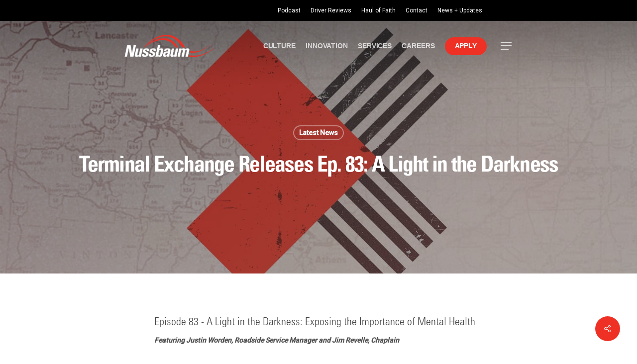

--- FILE ---
content_type: text/html; charset=UTF-8
request_url: https://nussbaum.com/terminal-exchange-releases-ep-83-a-light-in-the-darkness
body_size: 26080
content:
<!doctype html>
<html dir="ltr" lang="en-US" prefix="og: https://ogp.me/ns#" class="no-js">
<head>
	<meta charset="UTF-8">
	<meta name="viewport" content="width=device-width, initial-scale=1, maximum-scale=1, user-scalable=0" /><title>Terminal Exchange Releases Ep. 83: A Light in the Darkness | Nussbaum Transportation</title><link rel="preload" data-rocket-preload as="image" href="https://nussbaum.com/wp-content/uploads/2023/03/TE_Podcast_Cover_2020.jpg" fetchpriority="high"><link rel="preload" data-rocket-preload as="style" href="https://fonts.googleapis.com/css?family=Open%20Sans%3A300%2C400%2C600%2C700%7CRoboto%3A500%2C400&#038;subset=latin%2Clatin-ext&#038;display=swap" /><link rel="stylesheet" href="https://fonts.googleapis.com/css?family=Open%20Sans%3A300%2C400%2C600%2C700%7CRoboto%3A500%2C400&#038;subset=latin%2Clatin-ext&#038;display=swap" media="print" onload="this.media='all'" /><noscript><link rel="stylesheet" href="https://fonts.googleapis.com/css?family=Open%20Sans%3A300%2C400%2C600%2C700%7CRoboto%3A500%2C400&#038;subset=latin%2Clatin-ext&#038;display=swap" /></noscript>
	<style>img:is([sizes="auto" i], [sizes^="auto," i]) { contain-intrinsic-size: 3000px 1500px }</style>
	
		<!-- All in One SEO 4.7.8 - aioseo.com -->
	<meta name="robots" content="max-image-preview:large" />
	<meta name="author" content="Kyle Streitmatter"/>
	<link rel="canonical" href="https://nussbaum.com/terminal-exchange-releases-ep-83-a-light-in-the-darkness" />
	<meta name="generator" content="All in One SEO (AIOSEO) 4.7.8" />
		<meta property="og:locale" content="en_US" />
		<meta property="og:site_name" content="Nussbaum Transportation | We are purpose driven." />
		<meta property="og:type" content="article" />
		<meta property="og:title" content="Terminal Exchange Releases Ep. 83: A Light in the Darkness | Nussbaum Transportation" />
		<meta property="og:url" content="https://nussbaum.com/terminal-exchange-releases-ep-83-a-light-in-the-darkness" />
		<meta property="article:published_time" content="2023-03-24T17:29:00+00:00" />
		<meta property="article:modified_time" content="2023-03-24T17:29:00+00:00" />
		<meta property="article:publisher" content="https://www.facebook.com/nussbaumtransportation" />
		<meta name="twitter:card" content="summary" />
		<meta name="twitter:site" content="@NussbaumTrans" />
		<meta name="twitter:title" content="Terminal Exchange Releases Ep. 83: A Light in the Darkness | Nussbaum Transportation" />
		<meta name="twitter:creator" content="@NussbaumTrans" />
		<script type="application/ld+json" class="aioseo-schema">
			{"@context":"https:\/\/schema.org","@graph":[{"@type":"Article","@id":"https:\/\/nussbaum.com\/terminal-exchange-releases-ep-83-a-light-in-the-darkness#article","name":"Terminal Exchange Releases Ep. 83: A Light in the Darkness | Nussbaum Transportation","headline":"Terminal Exchange Releases Ep. 83: A Light in the Darkness","author":{"@id":"https:\/\/nussbaum.com\/author\/kyles#author"},"publisher":{"@id":"https:\/\/nussbaum.com\/#organization"},"image":{"@type":"ImageObject","url":"https:\/\/nussbaum.com\/wp-content\/uploads\/2023\/03\/TE_Podcast_Cover_2020.jpg","width":1500,"height":1500},"datePublished":"2023-03-24T12:29:00-05:00","dateModified":"2023-03-24T12:29:00-05:00","inLanguage":"en-US","mainEntityOfPage":{"@id":"https:\/\/nussbaum.com\/terminal-exchange-releases-ep-83-a-light-in-the-darkness#webpage"},"isPartOf":{"@id":"https:\/\/nussbaum.com\/terminal-exchange-releases-ep-83-a-light-in-the-darkness#webpage"},"articleSection":"Latest News"},{"@type":"BreadcrumbList","@id":"https:\/\/nussbaum.com\/terminal-exchange-releases-ep-83-a-light-in-the-darkness#breadcrumblist","itemListElement":[{"@type":"ListItem","@id":"https:\/\/nussbaum.com\/#listItem","position":1,"name":"Home"}]},{"@type":"Organization","@id":"https:\/\/nussbaum.com\/#organization","name":"Nussbaum Transportation","description":"We are purpose driven.","url":"https:\/\/nussbaum.com\/","telephone":"+18003227305","logo":{"@type":"ImageObject","url":"http:\/\/nussbaum2-prod.clearweb.site\/wp-content\/uploads\/2020\/01\/Nussbaum-Logo-EOPD-Email-2019.png","@id":"https:\/\/nussbaum.com\/terminal-exchange-releases-ep-83-a-light-in-the-darkness\/#organizationLogo"},"image":{"@id":"https:\/\/nussbaum.com\/terminal-exchange-releases-ep-83-a-light-in-the-darkness\/#organizationLogo"},"sameAs":["https:\/\/www.facebook.com\/nussbaumtransportation","https:\/\/twitter.com\/NussbaumTrans","https:\/\/www.instagram.com\/nussbaumtrans\/","https:\/\/www.youtube.com\/channel\/UCKnaheKF0U83Jxy8OI-UN5Q","https:\/\/linkedin.com\/company\/nussbaum-transportation"]},{"@type":"Person","@id":"https:\/\/nussbaum.com\/author\/kyles#author","url":"https:\/\/nussbaum.com\/author\/kyles","name":"Kyle Streitmatter","image":{"@type":"ImageObject","@id":"https:\/\/nussbaum.com\/terminal-exchange-releases-ep-83-a-light-in-the-darkness#authorImage","url":"https:\/\/secure.gravatar.com\/avatar\/40bf473d11ac8bedbe264bb202a3dd69?s=96&d=mm&r=g","width":96,"height":96,"caption":"Kyle Streitmatter"}},{"@type":"WebPage","@id":"https:\/\/nussbaum.com\/terminal-exchange-releases-ep-83-a-light-in-the-darkness#webpage","url":"https:\/\/nussbaum.com\/terminal-exchange-releases-ep-83-a-light-in-the-darkness","name":"Terminal Exchange Releases Ep. 83: A Light in the Darkness | Nussbaum Transportation","inLanguage":"en-US","isPartOf":{"@id":"https:\/\/nussbaum.com\/#website"},"breadcrumb":{"@id":"https:\/\/nussbaum.com\/terminal-exchange-releases-ep-83-a-light-in-the-darkness#breadcrumblist"},"author":{"@id":"https:\/\/nussbaum.com\/author\/kyles#author"},"creator":{"@id":"https:\/\/nussbaum.com\/author\/kyles#author"},"image":{"@type":"ImageObject","url":"https:\/\/nussbaum.com\/wp-content\/uploads\/2023\/03\/TE_Podcast_Cover_2020.jpg","@id":"https:\/\/nussbaum.com\/terminal-exchange-releases-ep-83-a-light-in-the-darkness\/#mainImage","width":1500,"height":1500},"primaryImageOfPage":{"@id":"https:\/\/nussbaum.com\/terminal-exchange-releases-ep-83-a-light-in-the-darkness#mainImage"},"datePublished":"2023-03-24T12:29:00-05:00","dateModified":"2023-03-24T12:29:00-05:00"},{"@type":"WebSite","@id":"https:\/\/nussbaum.com\/#website","url":"https:\/\/nussbaum.com\/","name":"Nussbaum Transportation","description":"We are purpose driven.","inLanguage":"en-US","publisher":{"@id":"https:\/\/nussbaum.com\/#organization"}}]}
		</script>
		<!-- All in One SEO -->

<link rel='dns-prefetch' href='//use.typekit.net' />
<link rel='dns-prefetch' href='//fonts.googleapis.com' />
<link href='https://fonts.gstatic.com' crossorigin rel='preconnect' />
<link rel='preconnect' href='https://nussbaum.b-cdn.net' />
<link rel="alternate" type="application/rss+xml" title="Nussbaum Transportation &raquo; Feed" href="https://nussbaum.com/feed" />
<style id='wp-emoji-styles-inline-css' type='text/css'>

	img.wp-smiley, img.emoji {
		display: inline !important;
		border: none !important;
		box-shadow: none !important;
		height: 1em !important;
		width: 1em !important;
		margin: 0 0.07em !important;
		vertical-align: -0.1em !important;
		background: none !important;
		padding: 0 !important;
	}
</style>
<link rel='stylesheet' id='wp-block-library-css' href='https://nussbaum.com/wp-includes/css/dist/block-library/style.min.css?ver=6.7.4' type='text/css' media='all' />
<link rel='stylesheet' id='wp-components-css' href='https://nussbaum.com/wp-includes/css/dist/components/style.min.css?ver=6.7.4' type='text/css' media='all' />
<link rel='stylesheet' id='wp-preferences-css' href='https://nussbaum.com/wp-includes/css/dist/preferences/style.min.css?ver=6.7.4' type='text/css' media='all' />
<link rel='stylesheet' id='wp-block-editor-css' href='https://nussbaum.com/wp-includes/css/dist/block-editor/style.min.css?ver=6.7.4' type='text/css' media='all' />
<link rel='stylesheet' id='wp-reusable-blocks-css' href='https://nussbaum.com/wp-includes/css/dist/reusable-blocks/style.min.css?ver=6.7.4' type='text/css' media='all' />
<link rel='stylesheet' id='wp-patterns-css' href='https://nussbaum.com/wp-includes/css/dist/patterns/style.min.css?ver=6.7.4' type='text/css' media='all' />
<link rel='stylesheet' id='wp-editor-css' href='https://nussbaum.com/wp-includes/css/dist/editor/style.min.css?ver=6.7.4' type='text/css' media='all' />
<link rel='stylesheet' id='bynder_block-cgb-style-css-css' href='https://nussbaum.com/wp-content/plugins/Bynder-Wordpress-Plugin/build/style-index.css' type='text/css' media='all' />
<link rel='stylesheet' id='awb-css' href='https://nussbaum.com/wp-content/plugins/advanced-backgrounds/assets/awb/awb.min.css?ver=1.12.7' type='text/css' media='all' />
<style id='feedzy-rss-feeds-loop-style-inline-css' type='text/css'>
.wp-block-feedzy-rss-feeds-loop{display:grid;gap:24px;grid-template-columns:repeat(1,1fr)}@media(min-width:782px){.wp-block-feedzy-rss-feeds-loop.feedzy-loop-columns-2,.wp-block-feedzy-rss-feeds-loop.feedzy-loop-columns-3,.wp-block-feedzy-rss-feeds-loop.feedzy-loop-columns-4,.wp-block-feedzy-rss-feeds-loop.feedzy-loop-columns-5{grid-template-columns:repeat(2,1fr)}}@media(min-width:960px){.wp-block-feedzy-rss-feeds-loop.feedzy-loop-columns-2{grid-template-columns:repeat(2,1fr)}.wp-block-feedzy-rss-feeds-loop.feedzy-loop-columns-3{grid-template-columns:repeat(3,1fr)}.wp-block-feedzy-rss-feeds-loop.feedzy-loop-columns-4{grid-template-columns:repeat(4,1fr)}.wp-block-feedzy-rss-feeds-loop.feedzy-loop-columns-5{grid-template-columns:repeat(5,1fr)}}.wp-block-feedzy-rss-feeds-loop .wp-block-image.is-style-rounded img{border-radius:9999px}

</style>
<link rel='stylesheet' id='ptam-style-css-editor-css' href='https://nussbaum.com/wp-content/plugins/post-type-archive-mapping/dist/blockstyles.css?ver=all' type='text/css' media='all' />
<style id='global-styles-inline-css' type='text/css'>
:root{--wp--preset--aspect-ratio--square: 1;--wp--preset--aspect-ratio--4-3: 4/3;--wp--preset--aspect-ratio--3-4: 3/4;--wp--preset--aspect-ratio--3-2: 3/2;--wp--preset--aspect-ratio--2-3: 2/3;--wp--preset--aspect-ratio--16-9: 16/9;--wp--preset--aspect-ratio--9-16: 9/16;--wp--preset--color--black: #000000;--wp--preset--color--cyan-bluish-gray: #abb8c3;--wp--preset--color--white: #ffffff;--wp--preset--color--pale-pink: #f78da7;--wp--preset--color--vivid-red: #cf2e2e;--wp--preset--color--luminous-vivid-orange: #ff6900;--wp--preset--color--luminous-vivid-amber: #fcb900;--wp--preset--color--light-green-cyan: #7bdcb5;--wp--preset--color--vivid-green-cyan: #00d084;--wp--preset--color--pale-cyan-blue: #8ed1fc;--wp--preset--color--vivid-cyan-blue: #0693e3;--wp--preset--color--vivid-purple: #9b51e0;--wp--preset--gradient--vivid-cyan-blue-to-vivid-purple: linear-gradient(135deg,rgba(6,147,227,1) 0%,rgb(155,81,224) 100%);--wp--preset--gradient--light-green-cyan-to-vivid-green-cyan: linear-gradient(135deg,rgb(122,220,180) 0%,rgb(0,208,130) 100%);--wp--preset--gradient--luminous-vivid-amber-to-luminous-vivid-orange: linear-gradient(135deg,rgba(252,185,0,1) 0%,rgba(255,105,0,1) 100%);--wp--preset--gradient--luminous-vivid-orange-to-vivid-red: linear-gradient(135deg,rgba(255,105,0,1) 0%,rgb(207,46,46) 100%);--wp--preset--gradient--very-light-gray-to-cyan-bluish-gray: linear-gradient(135deg,rgb(238,238,238) 0%,rgb(169,184,195) 100%);--wp--preset--gradient--cool-to-warm-spectrum: linear-gradient(135deg,rgb(74,234,220) 0%,rgb(151,120,209) 20%,rgb(207,42,186) 40%,rgb(238,44,130) 60%,rgb(251,105,98) 80%,rgb(254,248,76) 100%);--wp--preset--gradient--blush-light-purple: linear-gradient(135deg,rgb(255,206,236) 0%,rgb(152,150,240) 100%);--wp--preset--gradient--blush-bordeaux: linear-gradient(135deg,rgb(254,205,165) 0%,rgb(254,45,45) 50%,rgb(107,0,62) 100%);--wp--preset--gradient--luminous-dusk: linear-gradient(135deg,rgb(255,203,112) 0%,rgb(199,81,192) 50%,rgb(65,88,208) 100%);--wp--preset--gradient--pale-ocean: linear-gradient(135deg,rgb(255,245,203) 0%,rgb(182,227,212) 50%,rgb(51,167,181) 100%);--wp--preset--gradient--electric-grass: linear-gradient(135deg,rgb(202,248,128) 0%,rgb(113,206,126) 100%);--wp--preset--gradient--midnight: linear-gradient(135deg,rgb(2,3,129) 0%,rgb(40,116,252) 100%);--wp--preset--font-size--small: 13px;--wp--preset--font-size--medium: 20px;--wp--preset--font-size--large: 36px;--wp--preset--font-size--x-large: 42px;--wp--preset--spacing--20: 0.44rem;--wp--preset--spacing--30: 0.67rem;--wp--preset--spacing--40: 1rem;--wp--preset--spacing--50: 1.5rem;--wp--preset--spacing--60: 2.25rem;--wp--preset--spacing--70: 3.38rem;--wp--preset--spacing--80: 5.06rem;--wp--preset--shadow--natural: 6px 6px 9px rgba(0, 0, 0, 0.2);--wp--preset--shadow--deep: 12px 12px 50px rgba(0, 0, 0, 0.4);--wp--preset--shadow--sharp: 6px 6px 0px rgba(0, 0, 0, 0.2);--wp--preset--shadow--outlined: 6px 6px 0px -3px rgba(255, 255, 255, 1), 6px 6px rgba(0, 0, 0, 1);--wp--preset--shadow--crisp: 6px 6px 0px rgba(0, 0, 0, 1);}:root { --wp--style--global--content-size: 1300px;--wp--style--global--wide-size: 1300px; }:where(body) { margin: 0; }.wp-site-blocks > .alignleft { float: left; margin-right: 2em; }.wp-site-blocks > .alignright { float: right; margin-left: 2em; }.wp-site-blocks > .aligncenter { justify-content: center; margin-left: auto; margin-right: auto; }:where(.is-layout-flex){gap: 0.5em;}:where(.is-layout-grid){gap: 0.5em;}.is-layout-flow > .alignleft{float: left;margin-inline-start: 0;margin-inline-end: 2em;}.is-layout-flow > .alignright{float: right;margin-inline-start: 2em;margin-inline-end: 0;}.is-layout-flow > .aligncenter{margin-left: auto !important;margin-right: auto !important;}.is-layout-constrained > .alignleft{float: left;margin-inline-start: 0;margin-inline-end: 2em;}.is-layout-constrained > .alignright{float: right;margin-inline-start: 2em;margin-inline-end: 0;}.is-layout-constrained > .aligncenter{margin-left: auto !important;margin-right: auto !important;}.is-layout-constrained > :where(:not(.alignleft):not(.alignright):not(.alignfull)){max-width: var(--wp--style--global--content-size);margin-left: auto !important;margin-right: auto !important;}.is-layout-constrained > .alignwide{max-width: var(--wp--style--global--wide-size);}body .is-layout-flex{display: flex;}.is-layout-flex{flex-wrap: wrap;align-items: center;}.is-layout-flex > :is(*, div){margin: 0;}body .is-layout-grid{display: grid;}.is-layout-grid > :is(*, div){margin: 0;}body{padding-top: 0px;padding-right: 0px;padding-bottom: 0px;padding-left: 0px;}:root :where(.wp-element-button, .wp-block-button__link){background-color: #32373c;border-width: 0;color: #fff;font-family: inherit;font-size: inherit;line-height: inherit;padding: calc(0.667em + 2px) calc(1.333em + 2px);text-decoration: none;}.has-black-color{color: var(--wp--preset--color--black) !important;}.has-cyan-bluish-gray-color{color: var(--wp--preset--color--cyan-bluish-gray) !important;}.has-white-color{color: var(--wp--preset--color--white) !important;}.has-pale-pink-color{color: var(--wp--preset--color--pale-pink) !important;}.has-vivid-red-color{color: var(--wp--preset--color--vivid-red) !important;}.has-luminous-vivid-orange-color{color: var(--wp--preset--color--luminous-vivid-orange) !important;}.has-luminous-vivid-amber-color{color: var(--wp--preset--color--luminous-vivid-amber) !important;}.has-light-green-cyan-color{color: var(--wp--preset--color--light-green-cyan) !important;}.has-vivid-green-cyan-color{color: var(--wp--preset--color--vivid-green-cyan) !important;}.has-pale-cyan-blue-color{color: var(--wp--preset--color--pale-cyan-blue) !important;}.has-vivid-cyan-blue-color{color: var(--wp--preset--color--vivid-cyan-blue) !important;}.has-vivid-purple-color{color: var(--wp--preset--color--vivid-purple) !important;}.has-black-background-color{background-color: var(--wp--preset--color--black) !important;}.has-cyan-bluish-gray-background-color{background-color: var(--wp--preset--color--cyan-bluish-gray) !important;}.has-white-background-color{background-color: var(--wp--preset--color--white) !important;}.has-pale-pink-background-color{background-color: var(--wp--preset--color--pale-pink) !important;}.has-vivid-red-background-color{background-color: var(--wp--preset--color--vivid-red) !important;}.has-luminous-vivid-orange-background-color{background-color: var(--wp--preset--color--luminous-vivid-orange) !important;}.has-luminous-vivid-amber-background-color{background-color: var(--wp--preset--color--luminous-vivid-amber) !important;}.has-light-green-cyan-background-color{background-color: var(--wp--preset--color--light-green-cyan) !important;}.has-vivid-green-cyan-background-color{background-color: var(--wp--preset--color--vivid-green-cyan) !important;}.has-pale-cyan-blue-background-color{background-color: var(--wp--preset--color--pale-cyan-blue) !important;}.has-vivid-cyan-blue-background-color{background-color: var(--wp--preset--color--vivid-cyan-blue) !important;}.has-vivid-purple-background-color{background-color: var(--wp--preset--color--vivid-purple) !important;}.has-black-border-color{border-color: var(--wp--preset--color--black) !important;}.has-cyan-bluish-gray-border-color{border-color: var(--wp--preset--color--cyan-bluish-gray) !important;}.has-white-border-color{border-color: var(--wp--preset--color--white) !important;}.has-pale-pink-border-color{border-color: var(--wp--preset--color--pale-pink) !important;}.has-vivid-red-border-color{border-color: var(--wp--preset--color--vivid-red) !important;}.has-luminous-vivid-orange-border-color{border-color: var(--wp--preset--color--luminous-vivid-orange) !important;}.has-luminous-vivid-amber-border-color{border-color: var(--wp--preset--color--luminous-vivid-amber) !important;}.has-light-green-cyan-border-color{border-color: var(--wp--preset--color--light-green-cyan) !important;}.has-vivid-green-cyan-border-color{border-color: var(--wp--preset--color--vivid-green-cyan) !important;}.has-pale-cyan-blue-border-color{border-color: var(--wp--preset--color--pale-cyan-blue) !important;}.has-vivid-cyan-blue-border-color{border-color: var(--wp--preset--color--vivid-cyan-blue) !important;}.has-vivid-purple-border-color{border-color: var(--wp--preset--color--vivid-purple) !important;}.has-vivid-cyan-blue-to-vivid-purple-gradient-background{background: var(--wp--preset--gradient--vivid-cyan-blue-to-vivid-purple) !important;}.has-light-green-cyan-to-vivid-green-cyan-gradient-background{background: var(--wp--preset--gradient--light-green-cyan-to-vivid-green-cyan) !important;}.has-luminous-vivid-amber-to-luminous-vivid-orange-gradient-background{background: var(--wp--preset--gradient--luminous-vivid-amber-to-luminous-vivid-orange) !important;}.has-luminous-vivid-orange-to-vivid-red-gradient-background{background: var(--wp--preset--gradient--luminous-vivid-orange-to-vivid-red) !important;}.has-very-light-gray-to-cyan-bluish-gray-gradient-background{background: var(--wp--preset--gradient--very-light-gray-to-cyan-bluish-gray) !important;}.has-cool-to-warm-spectrum-gradient-background{background: var(--wp--preset--gradient--cool-to-warm-spectrum) !important;}.has-blush-light-purple-gradient-background{background: var(--wp--preset--gradient--blush-light-purple) !important;}.has-blush-bordeaux-gradient-background{background: var(--wp--preset--gradient--blush-bordeaux) !important;}.has-luminous-dusk-gradient-background{background: var(--wp--preset--gradient--luminous-dusk) !important;}.has-pale-ocean-gradient-background{background: var(--wp--preset--gradient--pale-ocean) !important;}.has-electric-grass-gradient-background{background: var(--wp--preset--gradient--electric-grass) !important;}.has-midnight-gradient-background{background: var(--wp--preset--gradient--midnight) !important;}.has-small-font-size{font-size: var(--wp--preset--font-size--small) !important;}.has-medium-font-size{font-size: var(--wp--preset--font-size--medium) !important;}.has-large-font-size{font-size: var(--wp--preset--font-size--large) !important;}.has-x-large-font-size{font-size: var(--wp--preset--font-size--x-large) !important;}
:where(.wp-block-post-template.is-layout-flex){gap: 1.25em;}:where(.wp-block-post-template.is-layout-grid){gap: 1.25em;}
:where(.wp-block-columns.is-layout-flex){gap: 2em;}:where(.wp-block-columns.is-layout-grid){gap: 2em;}
:root :where(.wp-block-pullquote){font-size: 1.5em;line-height: 1.6;}
</style>
<link rel='stylesheet' id='custom-typekit-css-css' href='https://use.typekit.net/gvk3xec.css?ver=1.0.18' type='text/css' media='all' />
<link rel='stylesheet' id='wpfc-css' href='https://nussbaum.com/wp-content/plugins/gs-facebook-comments/public/css/wpfc-public.css?ver=1.7.5' type='text/css' media='all' />
<link rel='stylesheet' id='salient-social-css' href='https://nussbaum.com/wp-content/plugins/salient-social/css/style.css?ver=1.2.5' type='text/css' media='all' />
<style id='salient-social-inline-css' type='text/css'>

  .sharing-default-minimal .nectar-love.loved,
  body .nectar-social[data-color-override="override"].fixed > a:before, 
  body .nectar-social[data-color-override="override"].fixed .nectar-social-inner a,
  .sharing-default-minimal .nectar-social[data-color-override="override"] .nectar-social-inner a:hover,
  .nectar-social.vertical[data-color-override="override"] .nectar-social-inner a:hover {
    background-color: #ee3124;
  }
  .nectar-social.hover .nectar-love.loved,
  .nectar-social.hover > .nectar-love-button a:hover,
  .nectar-social[data-color-override="override"].hover > div a:hover,
  #single-below-header .nectar-social[data-color-override="override"].hover > div a:hover,
  .nectar-social[data-color-override="override"].hover .share-btn:hover,
  .sharing-default-minimal .nectar-social[data-color-override="override"] .nectar-social-inner a {
    border-color: #ee3124;
  }
  #single-below-header .nectar-social.hover .nectar-love.loved i,
  #single-below-header .nectar-social.hover[data-color-override="override"] a:hover,
  #single-below-header .nectar-social.hover[data-color-override="override"] a:hover i,
  #single-below-header .nectar-social.hover .nectar-love-button a:hover i,
  .nectar-love:hover i,
  .hover .nectar-love:hover .total_loves,
  .nectar-love.loved i,
  .nectar-social.hover .nectar-love.loved .total_loves,
  .nectar-social.hover .share-btn:hover, 
  .nectar-social[data-color-override="override"].hover .nectar-social-inner a:hover,
  .nectar-social[data-color-override="override"].hover > div:hover span,
  .sharing-default-minimal .nectar-social[data-color-override="override"] .nectar-social-inner a:not(:hover) i,
  .sharing-default-minimal .nectar-social[data-color-override="override"] .nectar-social-inner a:not(:hover) {
    color: #ee3124;
  }
</style>
<link rel='stylesheet' id='rrj-charts-css' href='https://nussbaum.com/wp-content/plugins/rrj-advanced-charts/public/css/front.css?ver=3.1' type='text/css' media='all' />
<style id='rrj-charts-inline-css' type='text/css'>
.rrj-legends-v2, .rrj-legends {font-family:Roboto;}
</style>
<link rel='stylesheet' id='font-awesome-css' href='https://nussbaum.com/wp-content/themes/salient/css/font-awesome-legacy.min.css?ver=4.7.1' type='text/css' media='all' />
<link rel='stylesheet' id='salient-grid-system-css' href='https://nussbaum.com/wp-content/themes/salient/css/build/grid-system.css?ver=17.0.5' type='text/css' media='all' />
<link rel='stylesheet' id='main-styles-css' href='https://nussbaum.com/wp-content/themes/salient/css/build/style.css?ver=17.0.5' type='text/css' media='all' />
<link rel='stylesheet' id='nectar-header-secondary-nav-css' href='https://nussbaum.com/wp-content/themes/salient/css/build/header/header-secondary-nav.css?ver=17.0.5' type='text/css' media='all' />
<link rel='stylesheet' id='nectar-single-styles-css' href='https://nussbaum.com/wp-content/themes/salient/css/build/single.css?ver=17.0.5' type='text/css' media='all' />
<link rel='stylesheet' id='nectar-brands-css' href='https://nussbaum.com/wp-content/themes/salient/css/nectar-brands.css?ver=17.0.5' type='text/css' media='all' />

<link rel='stylesheet' id='responsive-css' href='https://nussbaum.com/wp-content/themes/salient/css/build/responsive.css?ver=17.0.5' type='text/css' media='all' />
<link rel='stylesheet' id='skin-material-css' href='https://nussbaum.com/wp-content/themes/salient/css/build/skin-material.css?ver=17.0.5' type='text/css' media='all' />
<link rel='stylesheet' id='salient-wp-menu-dynamic-css' href='https://nussbaum.com/wp-content/uploads/salient/menu-dynamic.css?ver=42946' type='text/css' media='all' />
<link rel='stylesheet' id='dflip-style-css' href='https://nussbaum.com/wp-content/plugins/3d-flipbook-dflip-lite/assets/css/dflip.min.css?ver=2.3.57' type='text/css' media='all' />
<link rel='stylesheet' id='tablepress-default-css' href='https://nussbaum.com/wp-content/plugins/tablepress/css/build/default.css?ver=3.0.3' type='text/css' media='all' />
<link rel='stylesheet' id='tablepress-responsive-tables-css' href='https://nussbaum.com/wp-content/plugins/tablepress-responsive-tables/css/tablepress-responsive.min.css?ver=1.8' type='text/css' media='all' />
<link rel='stylesheet' id='js_composer_front-css' href='https://nussbaum.com/wp-content/themes/salient/css/build/plugins/js_composer.css?ver=17.0.5' type='text/css' media='all' />
<link rel='stylesheet' id='dynamic-css-css' href='https://nussbaum.com/wp-content/themes/salient/css/salient-dynamic-styles.css?ver=12560' type='text/css' media='all' />
<style id='dynamic-css-inline-css' type='text/css'>
#page-header-bg[data-post-hs="default_minimal"] .inner-wrap{text-align:center}#page-header-bg[data-post-hs="default_minimal"] .inner-wrap >a,.material #page-header-bg.fullscreen-header .inner-wrap >a{color:#fff;font-weight:600;border:var(--nectar-border-thickness) solid rgba(255,255,255,0.4);padding:4px 10px;margin:5px 6px 0 5px;display:inline-block;transition:all 0.2s ease;-webkit-transition:all 0.2s ease;font-size:14px;line-height:18px}body.material #page-header-bg.fullscreen-header .inner-wrap >a{margin-bottom:15px;}body.material #page-header-bg.fullscreen-header .inner-wrap >a{border:none;padding:6px 10px}body[data-button-style^="rounded"] #page-header-bg[data-post-hs="default_minimal"] .inner-wrap >a,body[data-button-style^="rounded"].material #page-header-bg.fullscreen-header .inner-wrap >a{border-radius:100px}body.single [data-post-hs="default_minimal"] #single-below-header span,body.single .heading-title[data-header-style="default_minimal"] #single-below-header span{line-height:14px;}#page-header-bg[data-post-hs="default_minimal"] #single-below-header{text-align:center;position:relative;z-index:100}#page-header-bg[data-post-hs="default_minimal"] #single-below-header span{float:none;display:inline-block}#page-header-bg[data-post-hs="default_minimal"] .inner-wrap >a:hover,#page-header-bg[data-post-hs="default_minimal"] .inner-wrap >a:focus{border-color:transparent}#page-header-bg.fullscreen-header .avatar,#page-header-bg[data-post-hs="default_minimal"] .avatar{border-radius:100%}#page-header-bg.fullscreen-header .meta-author span,#page-header-bg[data-post-hs="default_minimal"] .meta-author span{display:block}#page-header-bg.fullscreen-header .meta-author img{margin-bottom:0;height:50px;width:auto}#page-header-bg[data-post-hs="default_minimal"] .meta-author img{margin-bottom:0;height:40px;width:auto}#page-header-bg[data-post-hs="default_minimal"] .author-section{position:absolute;bottom:30px}#page-header-bg.fullscreen-header .meta-author,#page-header-bg[data-post-hs="default_minimal"] .meta-author{font-size:18px}#page-header-bg.fullscreen-header .author-section .meta-date,#page-header-bg[data-post-hs="default_minimal"] .author-section .meta-date{font-size:12px;color:rgba(255,255,255,0.8)}#page-header-bg.fullscreen-header .author-section .meta-date i{font-size:12px}#page-header-bg[data-post-hs="default_minimal"] .author-section .meta-date i{font-size:11px;line-height:14px}#page-header-bg[data-post-hs="default_minimal"] .author-section .avatar-post-info{position:relative;top:-5px}#page-header-bg.fullscreen-header .author-section a,#page-header-bg[data-post-hs="default_minimal"] .author-section a{display:block;margin-bottom:-2px}#page-header-bg[data-post-hs="default_minimal"] .author-section a{font-size:14px;line-height:14px}#page-header-bg.fullscreen-header .author-section a:hover,#page-header-bg[data-post-hs="default_minimal"] .author-section a:hover{color:rgba(255,255,255,0.85)!important}#page-header-bg.fullscreen-header .author-section,#page-header-bg[data-post-hs="default_minimal"] .author-section{width:100%;z-index:10;text-align:center}#page-header-bg.fullscreen-header .author-section{margin-top:25px;}#page-header-bg.fullscreen-header .author-section span,#page-header-bg[data-post-hs="default_minimal"] .author-section span{padding-left:0;line-height:20px;font-size:20px}#page-header-bg.fullscreen-header .author-section .avatar-post-info,#page-header-bg[data-post-hs="default_minimal"] .author-section .avatar-post-info{margin-left:10px}#page-header-bg.fullscreen-header .author-section .avatar-post-info,#page-header-bg.fullscreen-header .author-section .meta-author,#page-header-bg[data-post-hs="default_minimal"] .author-section .avatar-post-info,#page-header-bg[data-post-hs="default_minimal"] .author-section .meta-author{text-align:left;display:inline-block;top:9px}@media only screen and (min-width :690px) and (max-width :999px){body.single-post #page-header-bg[data-post-hs="default_minimal"]{padding-top:10%;padding-bottom:10%;}}@media only screen and (max-width :690px){#ajax-content-wrap #page-header-bg[data-post-hs="default_minimal"] #single-below-header span:not(.rich-snippet-hidden),#ajax-content-wrap .row.heading-title[data-header-style="default_minimal"] .col.section-title span.meta-category{display:inline-block;}.container-wrap[data-remove-post-comment-number="0"][data-remove-post-author="0"][data-remove-post-date="0"] .heading-title[data-header-style="default_minimal"] #single-below-header > span,#page-header-bg[data-post-hs="default_minimal"] .span_6[data-remove-post-comment-number="0"][data-remove-post-author="0"][data-remove-post-date="0"] #single-below-header > span{padding:0 8px;}.container-wrap[data-remove-post-comment-number="0"][data-remove-post-author="0"][data-remove-post-date="0"] .heading-title[data-header-style="default_minimal"] #single-below-header span,#page-header-bg[data-post-hs="default_minimal"] .span_6[data-remove-post-comment-number="0"][data-remove-post-author="0"][data-remove-post-date="0"] #single-below-header span{font-size:13px;line-height:10px;}.material #page-header-bg.fullscreen-header .author-section{margin-top:5px;}#page-header-bg.fullscreen-header .author-section{bottom:20px;}#page-header-bg.fullscreen-header .author-section .meta-date:not(.updated){margin-top:-4px;display:block;}#page-header-bg.fullscreen-header .author-section .avatar-post-info{margin:10px 0 0 0;}}#page-header-bg h1,#page-header-bg .subheader,.nectar-box-roll .overlaid-content h1,.nectar-box-roll .overlaid-content .subheader,#page-header-bg #portfolio-nav a i,body .section-title #portfolio-nav a:hover i,.page-header-no-bg h1,.page-header-no-bg span,#page-header-bg #portfolio-nav a i,#page-header-bg span,#page-header-bg #single-below-header a:hover,#page-header-bg #single-below-header a:focus,#page-header-bg.fullscreen-header .author-section a{color:#ffffff!important;}body #page-header-bg .pinterest-share i,body #page-header-bg .facebook-share i,body #page-header-bg .linkedin-share i,body #page-header-bg .twitter-share i,body #page-header-bg .google-plus-share i,body #page-header-bg .icon-salient-heart,body #page-header-bg .icon-salient-heart-2{color:#ffffff;}#page-header-bg[data-post-hs="default_minimal"] .inner-wrap > a:not(:hover){color:#ffffff;border-color:rgba(255,255,255,0.4);}.single #page-header-bg #single-below-header > span{border-color:rgba(255,255,255,0.4);}body .section-title #portfolio-nav a:hover i{opacity:0.75;}.single #page-header-bg .blog-title #single-meta .nectar-social.hover > div a,.single #page-header-bg .blog-title #single-meta > div a,.single #page-header-bg .blog-title #single-meta ul .n-shortcode a,#page-header-bg .blog-title #single-meta .nectar-social.hover .share-btn{border-color:rgba(255,255,255,0.4);}.single #page-header-bg .blog-title #single-meta .nectar-social.hover > div a:hover,#page-header-bg .blog-title #single-meta .nectar-social.hover .share-btn:hover,.single #page-header-bg .blog-title #single-meta div > a:hover,.single #page-header-bg .blog-title #single-meta ul .n-shortcode a:hover,.single #page-header-bg .blog-title #single-meta ul li:not(.meta-share-count):hover > a{border-color:rgba(255,255,255,1);}.single #page-header-bg #single-meta div span,.single #page-header-bg #single-meta > div a,.single #page-header-bg #single-meta > div i{color:#ffffff!important;}.single #page-header-bg #single-meta ul .meta-share-count .nectar-social a i{color:rgba(255,255,255,0.7)!important;}.single #page-header-bg #single-meta ul .meta-share-count .nectar-social a:hover i{color:rgba(255,255,255,1)!important;}.no-rgba #header-space{display:none;}@media only screen and (max-width:999px){body #header-space[data-header-mobile-fixed="1"]{display:none;}#header-outer[data-mobile-fixed="false"]{position:absolute;}}@media only screen and (max-width:999px){body:not(.nectar-no-flex-height) #header-space[data-secondary-header-display="full"]:not([data-header-mobile-fixed="false"]){display:block!important;margin-bottom:-50px;}#header-space[data-secondary-header-display="full"][data-header-mobile-fixed="false"]{display:none;}}@media only screen and (min-width:1000px){#header-space{display:none;}.nectar-slider-wrap.first-section,.parallax_slider_outer.first-section,.full-width-content.first-section,.parallax_slider_outer.first-section .swiper-slide .content,.nectar-slider-wrap.first-section .swiper-slide .content,#page-header-bg,.nder-page-header,#page-header-wrap,.full-width-section.first-section{margin-top:0!important;}body #page-header-bg,body #page-header-wrap{height:143px;}body #search-outer{z-index:100000;}}@media only screen and (min-width:1000px){#page-header-wrap.fullscreen-header,#page-header-wrap.fullscreen-header #page-header-bg,html:not(.nectar-box-roll-loaded) .nectar-box-roll > #page-header-bg.fullscreen-header,.nectar_fullscreen_zoom_recent_projects,#nectar_fullscreen_rows:not(.afterLoaded) > div{height:100vh;}.wpb_row.vc_row-o-full-height.top-level,.wpb_row.vc_row-o-full-height.top-level > .col.span_12{min-height:100vh;}#page-header-bg[data-alignment-v="middle"] .span_6 .inner-wrap,#page-header-bg[data-alignment-v="top"] .span_6 .inner-wrap,.blog-archive-header.color-bg .container{padding-top:98px;}#page-header-wrap.container #page-header-bg .span_6 .inner-wrap{padding-top:0;}.nectar-slider-wrap[data-fullscreen="true"]:not(.loaded),.nectar-slider-wrap[data-fullscreen="true"]:not(.loaded) .swiper-container{height:calc(100vh + 2px)!important;}.admin-bar .nectar-slider-wrap[data-fullscreen="true"]:not(.loaded),.admin-bar .nectar-slider-wrap[data-fullscreen="true"]:not(.loaded) .swiper-container{height:calc(100vh - 30px)!important;}}@media only screen and (max-width:999px){#page-header-bg[data-alignment-v="middle"]:not(.fullscreen-header) .span_6 .inner-wrap,#page-header-bg[data-alignment-v="top"] .span_6 .inner-wrap,.blog-archive-header.color-bg .container{padding-top:34px;}.vc_row.top-level.full-width-section:not(.full-width-ns) > .span_12,#page-header-bg[data-alignment-v="bottom"] .span_6 .inner-wrap{padding-top:24px;}}@media only screen and (max-width:690px){.vc_row.top-level.full-width-section:not(.full-width-ns) > .span_12{padding-top:34px;}.vc_row.top-level.full-width-content .nectar-recent-posts-single_featured .recent-post-container > .inner-wrap{padding-top:24px;}}@media only screen and (max-width:999px) and (min-width:691px){#page-header-bg[data-alignment-v="middle"]:not(.fullscreen-header) .span_6 .inner-wrap,#page-header-bg[data-alignment-v="top"] .span_6 .inner-wrap,.vc_row.top-level.full-width-section:not(.full-width-ns) > .span_12{padding-top:74px;}}@media only screen and (max-width:999px){.full-width-ns .nectar-slider-wrap .swiper-slide[data-y-pos="middle"] .content,.full-width-ns .nectar-slider-wrap .swiper-slide[data-y-pos="top"] .content{padding-top:30px;}}@media only screen and (max-width:999px){.using-mobile-browser #nectar_fullscreen_rows:not(.afterLoaded):not([data-mobile-disable="on"]) > div{height:calc(100vh - 76px);}.using-mobile-browser .wpb_row.vc_row-o-full-height.top-level,.using-mobile-browser .wpb_row.vc_row-o-full-height.top-level > .col.span_12,[data-permanent-transparent="1"].using-mobile-browser .wpb_row.vc_row-o-full-height.top-level,[data-permanent-transparent="1"].using-mobile-browser .wpb_row.vc_row-o-full-height.top-level > .col.span_12{min-height:calc(100vh - 76px);}html:not(.nectar-box-roll-loaded) .nectar-box-roll > #page-header-bg.fullscreen-header,.nectar_fullscreen_zoom_recent_projects,.nectar-slider-wrap[data-fullscreen="true"]:not(.loaded),.nectar-slider-wrap[data-fullscreen="true"]:not(.loaded) .swiper-container,#nectar_fullscreen_rows:not(.afterLoaded):not([data-mobile-disable="on"]) > div{height:calc(100vh - 1px);}.wpb_row.vc_row-o-full-height.top-level,.wpb_row.vc_row-o-full-height.top-level > .col.span_12{min-height:calc(100vh - 1px);}body[data-transparent-header="false"] #ajax-content-wrap.no-scroll{min-height:calc(100vh - 1px);height:calc(100vh - 1px);}}.nectar_video_player_self_hosted .wpb_wrapper video,.nectar_video_player_self_hosted__overlay{width:100%;height:100%;display:block;position:absolute;margin:0;top:0;left:0;-webkit-box-sizing:border-box;box-sizing:border-box;visibility:visible;object-fit:cover;}#ajax-content-wrap .nectar_video_player_self_hosted__overlay{object-fit:inherit;position:absolute;z-index:1;}.nectar_video_player_self_hosted[data-border-radius*="px"] .wpb_video_wrapper{overflow:hidden;}.nectar_video_player_self_hosted video.no-video{opacity:0;}@media only screen and (max-width:999px){body .vc_row-fluid:not(.full-width-content) > .span_12 .vc_col-sm-2:not(:last-child):not([class*="vc_col-xs-"]){margin-bottom:25px;}}@media only screen and (min-width :691px) and (max-width :999px){body .vc_col-sm-2{width:31.2%;margin-left:3.1%;}body .full-width-content .vc_col-sm-2{width:33.3%;margin-left:0;}.vc_row-fluid .vc_col-sm-2[class*="vc_col-sm-"]:first-child:not([class*="offset"]),.vc_row-fluid .vc_col-sm-2[class*="vc_col-sm-"]:nth-child(3n+4):not([class*="offset"]){margin-left:0;}}@media only screen and (max-width :690px){body .vc_row-fluid .vc_col-sm-2:not([class*="vc_col-xs"]),body .vc_row-fluid.full-width-content .vc_col-sm-2:not([class*="vc_col-xs"]){width:50%;}.vc_row-fluid .vc_col-sm-2[class*="vc_col-sm-"]:first-child:not([class*="offset"]),.vc_row-fluid .vc_col-sm-2[class*="vc_col-sm-"]:nth-child(2n+3):not([class*="offset"]){margin-left:0;}}.nectar-shape-divider-wrap{position:absolute;top:auto;bottom:0;left:0;right:0;width:100%;height:150px;z-index:3;transform:translateZ(0);}.post-area.span_9 .nectar-shape-divider-wrap{overflow:hidden;}.nectar-shape-divider-wrap[data-front="true"]{z-index:50;}.nectar-shape-divider-wrap[data-style="waves_opacity"] svg path:first-child{opacity:0.6;}.nectar-shape-divider-wrap[data-style="curve_opacity"] svg path:nth-child(1),.nectar-shape-divider-wrap[data-style="waves_opacity_alt"] svg path:nth-child(1){opacity:0.15;}.nectar-shape-divider-wrap[data-style="curve_opacity"] svg path:nth-child(2),.nectar-shape-divider-wrap[data-style="waves_opacity_alt"] svg path:nth-child(2){opacity:0.3;}.nectar-shape-divider{width:100%;left:0;bottom:-1px;height:100%;position:absolute;}.nectar-shape-divider-wrap.no-color .nectar-shape-divider{fill:#fff;}@media only screen and (max-width:999px){.nectar-shape-divider-wrap:not([data-using-percent-val="true"]) .nectar-shape-divider{height:75%;}.nectar-shape-divider-wrap[data-style="clouds"]:not([data-using-percent-val="true"]) .nectar-shape-divider{height:55%;}}@media only screen and (max-width:690px){.nectar-shape-divider-wrap:not([data-using-percent-val="true"]) .nectar-shape-divider{height:33%;}.nectar-shape-divider-wrap[data-style="clouds"]:not([data-using-percent-val="true"]) .nectar-shape-divider{height:33%;}}#ajax-content-wrap .nectar-shape-divider-wrap[data-height="1"] .nectar-shape-divider,#ajax-content-wrap .nectar-shape-divider-wrap[data-height="1px"] .nectar-shape-divider{height:1px;}.nectar-shape-divider-wrap[data-position="top"]{top:-1px;bottom:auto;}.nectar-shape-divider-wrap[data-position="top"]{transform:rotate(180deg)}#ajax-content-wrap .vc_row.left_padding_8pct .row_col_wrap_12,.nectar-global-section .vc_row.left_padding_8pct .row_col_wrap_12{padding-left:8%;}#ajax-content-wrap .vc_row.right_padding_8pct .row_col_wrap_12,.nectar-global-section .vc_row.right_padding_8pct .row_col_wrap_12{padding-right:8%;}#ajax-content-wrap .vc_row.inner_row.right_padding_40pct .row_col_wrap_12_inner,.nectar-global-section .vc_row.inner_row.right_padding_40pct .row_col_wrap_12_inner{padding-right:40%;}body .container-wrap .vc_row-fluid[data-column-margin="50px"] > .span_12,html body .vc_row-fluid[data-column-margin="50px"] > .span_12,body .container-wrap .vc_row-fluid[data-column-margin="50px"] .full-page-inner > .container > .span_12,body .container-wrap .vc_row-fluid[data-column-margin="50px"] .full-page-inner > .span_12{margin-left:-25px;margin-right:-25px;}body .container-wrap .vc_row-fluid[data-column-margin="50px"] .wpb_column:not(.child_column),body .container-wrap .inner_row[data-column-margin="50px"] .child_column,html body .vc_row-fluid[data-column-margin="50px"] .wpb_column:not(.child_column),html body .inner_row[data-column-margin="50px"] .child_column{padding-left:25px;padding-right:25px;}.container-wrap .vc_row-fluid[data-column-margin="50px"].full-width-content > .span_12,html body .vc_row-fluid[data-column-margin="50px"].full-width-content > .span_12,.container-wrap .vc_row-fluid[data-column-margin="50px"].full-width-content .full-page-inner > .span_12{margin-left:0;margin-right:0;padding-left:25px;padding-right:25px;}.single-portfolio #full_width_portfolio .vc_row-fluid[data-column-margin="50px"].full-width-content > .span_12{padding-right:25px;}@media only screen and (max-width:999px) and (min-width:691px){.vc_row-fluid[data-column-margin="50px"] > .span_12 > .one-fourths:not([class*="vc_col-xs-"]),.vc_row-fluid .vc_row-fluid.inner_row[data-column-margin="50px"] > .span_12 > .one-fourths:not([class*="vc_col-xs-"]){margin-bottom:50px;}}@media only screen and (max-width:999px){.vc_row-fluid[data-column-margin="50px"] .wpb_column:not([class*="vc_col-xs-"]):not(.child_column):not(:last-child),.inner_row[data-column-margin="50px"] .child_column:not([class*="vc_col-xs-"]):not(:last-child){margin-bottom:50px;}}.wpb_column.border_style_solid > .vc_column-inner,.wpb_column.border_style_solid > .n-sticky > .vc_column-inner{border-style:solid;}.wpb_column.child_column.el_spacing_10px > .vc_column-inner > .wpb_wrapper > div:not(:last-child),.wpb_column.child_column.el_spacing_10px > .n-sticky > .vc_column-inner > .wpb_wrapper > div:not(:last-child){margin-bottom:10px;}.col.padding-5-percent > .vc_column-inner,.col.padding-5-percent > .n-sticky > .vc_column-inner{padding:calc(600px * 0.06);}@media only screen and (max-width:690px){.col.padding-5-percent > .vc_column-inner,.col.padding-5-percent > .n-sticky > .vc_column-inner{padding:calc(100vw * 0.06);}}@media only screen and (min-width:1000px){.col.padding-5-percent > .vc_column-inner,.col.padding-5-percent > .n-sticky > .vc_column-inner{padding:calc((100vw - 180px) * 0.05);}.column_container:not(.vc_col-sm-12) .col.padding-5-percent > .vc_column-inner{padding:calc((100vw - 180px) * 0.025);}}@media only screen and (min-width:1425px){.col.padding-5-percent > .vc_column-inner{padding:calc(1245px * 0.05);}.column_container:not(.vc_col-sm-12) .col.padding-5-percent > .vc_column-inner{padding:calc(1245px * 0.025);}}.full-width-content .col.padding-5-percent > .vc_column-inner{padding:calc(100vw * 0.05);}@media only screen and (max-width:999px){.full-width-content .col.padding-5-percent > .vc_column-inner{padding:calc(100vw * 0.06);}}@media only screen and (min-width:1000px){.full-width-content .column_container:not(.vc_col-sm-12) .col.padding-5-percent > .vc_column-inner{padding:calc(100vw * 0.025);}}body[data-aie] .col[data-padding-pos="left"] > .vc_column-inner,body #ajax-content-wrap .col[data-padding-pos="left"] > .vc_column-inner,#ajax-content-wrap .col[data-padding-pos="left"] > .n-sticky > .vc_column-inner{padding-right:0;padding-top:0;padding-bottom:0}.wpb_column.child_column.el_spacing_0px > .vc_column-inner > .wpb_wrapper > div:not(:last-child),.wpb_column.child_column.el_spacing_0px > .n-sticky > .vc_column-inner > .wpb_wrapper > div:not(:last-child){margin-bottom:0;}.nectar-split-heading .heading-line{display:block;overflow:hidden;position:relative}.nectar-split-heading .heading-line >div{display:block;transform:translateY(200%);-webkit-transform:translateY(200%)}.nectar-split-heading h1{margin-bottom:0}@media only screen and (min-width:1000px){.nectar-split-heading[data-custom-font-size="true"] h1,.nectar-split-heading[data-custom-font-size="true"] h2,.row .nectar-split-heading[data-custom-font-size="true"] h3,.row .nectar-split-heading[data-custom-font-size="true"] h4,.row .nectar-split-heading[data-custom-font-size="true"] h5,.row .nectar-split-heading[data-custom-font-size="true"] h6,.row .nectar-split-heading[data-custom-font-size="true"] i{font-size:inherit;line-height:inherit;}}.nectar-split-heading.font_line_height_1-6{line-height:1.6!important;}.nectar-split-heading.font_line_height_1-6 *{line-height:1.6!important;}@media only screen,print{#ajax-content-wrap .font_size_18px.nectar-split-heading,.font_size_18px.nectar-split-heading{font-size:18px!important;}}@media only screen,print{#ajax-content-wrap .font_size_18px.nectar-split-heading,.font_size_18px.nectar-split-heading,#header-outer .font_size_18px.nectar-split-heading{font-size:18px!important;}}@media only screen and (max-width:999px){#ajax-content-wrap .font_size_tablet_16px.nectar-split-heading,.font_size_tablet_16px.nectar-split-heading{font-size:16px!important;}}@media only screen and (max-width:999px){#ajax-content-wrap .container-wrap .font_size_tablet_16px.nectar-split-heading,.container-wrap .font_size_tablet_16px.nectar-split-heading,#header-outer .font_size_tablet_16px.nectar-split-heading{font-size:16px!important;}}#ajax-content-wrap .font_line_height_1-6.nectar-split-heading,body .font_line_height_1-6.nectar-split-heading{line-height:1.6;}.centered-text .nectar-split-heading[data-animation-type="line-reveal-by-space"] h1,.centered-text .nectar-split-heading[data-animation-type="line-reveal-by-space"] h2,.centered-text .nectar-split-heading[data-animation-type="line-reveal-by-space"] h3,.centered-text .nectar-split-heading[data-animation-type="line-reveal-by-space"] h4{margin:0 auto;}.nectar-split-heading[data-animation-type="line-reveal-by-space"]:not(.markup-generated){opacity:0;}.nectar-split-heading[data-animation-type="line-reveal-by-space"]:not(.markup-generated).animated-in{opacity:1;}@media only screen and (max-width:999px){.nectar-split-heading[data-m-rm-animation="true"]{opacity:1!important;}}.nectar-split-heading[data-animation-type="line-reveal-by-space"] > * > span{position:relative;display:inline-block;overflow:hidden;}.nectar-split-heading[data-animation-type="line-reveal-by-space"] span{vertical-align:bottom;}.nectar-split-heading[data-animation-type="line-reveal-by-space"] span{line-height:1.2;}@media only screen and (min-width:1000px){.nectar-split-heading[data-animation-type="line-reveal-by-space"]:not(.markup-generated) > *{line-height:1.2;}}@media only screen and (max-width:999px){.nectar-split-heading[data-animation-type="line-reveal-by-space"]:not([data-m-rm-animation="true"]):not(.markup-generated) > *{line-height:1.2;}}.nectar-split-heading[data-animation-type="line-reveal-by-space"][data-stagger="true"]:not([data-text-effect*="letter-reveal"]) span .inner{transition:transform 1.2s cubic-bezier(0.25,1,0.5,1),opacity 1.2s cubic-bezier(0.25,1,0.5,1);}.nectar-split-heading[data-animation-type="line-reveal-by-space"] span .inner{position:relative;display:inline-block;-webkit-transform:translateY(1.3em);transform:translateY(1.3em);}.nectar-split-heading[data-animation-type="line-reveal-by-space"] span .inner.animated{-webkit-transform:none;transform:none;opacity:1;}.nectar-split-heading[data-text-effect="none"]{opacity:1!important;}.nectar-split-heading[data-animation-type="line-reveal-by-space"][data-align="left"]{display:flex;justify-content:flex-start;}.nectar-split-heading[data-animation-type="line-reveal-by-space"][data-align="center"]{display:flex;justify-content:center;}.nectar-split-heading[data-animation-type="line-reveal-by-space"][data-align="right"]{display:flex;justify-content:flex-end;}@media only screen and (max-width:999px){.nectar-split-heading[data-animation-type="line-reveal-by-space"][data-m-align="left"]{display:flex;justify-content:flex-start;}.nectar-split-heading[data-animation-type="line-reveal-by-space"][data-m-align="center"]{display:flex;justify-content:center;}.nectar-split-heading[data-animation-type="line-reveal-by-space"][data-m-align="right"]{display:flex;justify-content:flex-end;}}.nectar-cta.text_hover_color_ee3124 .link_wrap a{transition:none;}.nectar-cta.text_hover_color_ee3124 .link_wrap:hover{color:#ee3124;}@media only screen,print{#ajax-content-wrap .font_size_desktop_22px.nectar-cta,.font_size_desktop_22px.nectar-cta{font-size:22px;}}@media only screen,print{#ajax-content-wrap .font_size_desktop_22px.nectar-cta,.font_size_desktop_22px.nectar-cta,#header-outer .font_size_desktop_22px.nectar-cta{font-size:22px;}}@media only screen,print{#ajax-content-wrap .font_size_desktop_22px.nectar-cta *,.font_size_desktop_22px.nectar-cta *{font-size:22px;}}@media only screen,print{#ajax-content-wrap .font_size_desktop_22px.nectar-cta *,.font_size_desktop_22px.nectar-cta *,#header-outer .font_size_desktop_22px.nectar-cta *{font-size:22px;}}.nectar-cta.font_size_desktop_22px,.nectar-cta.font_size_desktop_22px *{line-height:1.1;}.nectar-cta.font_size_desktop_22px[data-style="underline"],.nectar-cta.font_size_desktop_22px *{line-height:1.5;}@media only screen,print{#ajax-content-wrap .font_size_desktop_18px.nectar-cta,.font_size_desktop_18px.nectar-cta{font-size:18px;}}@media only screen,print{#ajax-content-wrap .font_size_desktop_18px.nectar-cta,.font_size_desktop_18px.nectar-cta,#header-outer .font_size_desktop_18px.nectar-cta{font-size:18px;}}@media only screen,print{#ajax-content-wrap .font_size_desktop_18px.nectar-cta *,.font_size_desktop_18px.nectar-cta *{font-size:18px;}}@media only screen,print{#ajax-content-wrap .font_size_desktop_18px.nectar-cta *,.font_size_desktop_18px.nectar-cta *,#header-outer .font_size_desktop_18px.nectar-cta *{font-size:18px;}}.nectar-cta.font_size_desktop_18px,.nectar-cta.font_size_desktop_18px *{line-height:1.1;}.nectar-lottie-wrap{line-height:0;}.nectar-lottie-wrap .nectar-lottie{width:100%;height:100%;}.wpb_wrapper.tabbed{position:relative;}@media only screen,print{.nectar-lottie-wrap.translate_x_desktop_-13pct{-webkit-transform:translateX(-13%);transform:translateX(-13%);}}.nectar-lottie-wrap.alignment_center{display:flex;margin:0 auto;justify-content:center;}#ajax-content-wrap .nectar-responsive-text *,body .nectar-responsive-text *{margin-bottom:0;color:inherit;}#ajax-content-wrap .nectar-responsive-text[class*="font_size"] *,body .nectar-responsive-text[class*="font_size"] *{font-size:inherit;line-height:inherit;}.nectar-responsive-text.nectar-link-underline-effect a{text-decoration:none;}.nectar-responsive-text[data-inherit-heading-family] > *{font-family:inherit;font-weight:inherit;font-size:inherit;line-height:inherit;text-transform:inherit;letter-spacing:inherit;}@media only screen,print{#ajax-content-wrap .font_size_desktop_18px.nectar-responsive-text,.font_size_desktop_18px.nectar-responsive-text{font-size:18px;}}@media only screen,print{#ajax-content-wrap .font_size_desktop_18px.nectar-responsive-text,.font_size_desktop_18px.nectar-responsive-text,#header-outer .font_size_desktop_18px.nectar-responsive-text{font-size:18px;}}@media only screen and (max-width:999px){.vc_row.bottom_padding_tablet_12pct{padding-bottom:12%!important;}}@media only screen and (max-width:999px){.vc_row.top_padding_tablet_12pct{padding-top:12%!important;}}@media only screen and (max-width:999px){.wpb_column.child_column.bottom_margin_tablet_0px{margin-bottom:0!important;}}@media only screen and (max-width:999px){.vc_row.inner_row.bottom_padding_tablet_10pct{padding-bottom:10%!important;}}@media only screen and (max-width:999px){.nectar-split-heading.font_size_tablet_16px *{font-size:inherit!important;}}@media only screen and (max-width:999px){.nectar-cta.display_tablet_inherit{display:inherit;}}@media only screen and (max-width:690px){.wpb_column.child_column.bottom_margin_phone_0px{margin-bottom:0!important;}}@media only screen and (max-width:690px){#ajax-content-wrap .vc_row.inner_row.left_padding_phone_10pct .row_col_wrap_12_inner{padding-left:10%!important;}}@media only screen and (max-width:690px){#ajax-content-wrap .vc_row.inner_row.right_padding_phone_10pct .row_col_wrap_12_inner{padding-right:10%!important;}}@media only screen and (max-width:690px){html body .wpb_column.force-phone-text-align-left,html body .wpb_column.force-phone-text-align-left .col{text-align:left!important;}html body .wpb_column.force-phone-text-align-right,html body .wpb_column.force-phone-text-align-right .col{text-align:right!important;}html body .wpb_column.force-phone-text-align-center,html body .wpb_column.force-phone-text-align-center .col,html body .wpb_column.force-phone-text-align-center .vc_custom_heading,html body .wpb_column.force-phone-text-align-center .nectar-cta{text-align:center!important;}.wpb_column.force-phone-text-align-center .img-with-aniamtion-wrap img{display:inline-block;}}@media only screen and (max-width:690px){.wpb_column.child_column.bottom_margin_phone_40px{margin-bottom:40px!important;}}@media only screen and (max-width:690px){.nectar-cta.display_phone_inherit{display:inherit;}}.screen-reader-text,.nectar-skip-to-content:not(:focus){border:0;clip:rect(1px,1px,1px,1px);clip-path:inset(50%);height:1px;margin:-1px;overflow:hidden;padding:0;position:absolute!important;width:1px;word-wrap:normal!important;}.row .col img:not([srcset]){width:auto;}.row .col img.img-with-animation.nectar-lazy:not([srcset]){width:100%;}
/* Brand Fonts */

@font-face {
    font-family: "univers-67-cond";
    src: url(/fonts/univers-67-cond.otf) format("opentype");
}

@font-face {
    font-family: "univers-57-cond";
    src: url(/fonts/univers-57-cond.otf) format("opentype");
}

@font-face {
    font-family: univers-47-cond;
    src: url(/fonts/univers-47-cond.otf) format("opentype");
}


/* Shrink secondary nav in mobile menu to be smaller */
.mobile-only .secondary-header-items li a { 
    font-size:16px!important; 
    line-height:1.3!important;
}

/* Remove off-canvas menu, mobile only */
/*#slide-out-widget-area.fullscreen .inner .off-canvas-menu-container { display:none!important; }*/
@media only screen and (max-width:762px) {
#slide-out-widget-area.fullscreen .inner .off-canvas-menu-container:not(.mobile-only) { display:none!important; }
}


.menu-main-menu-container { font-weight:bold; font-size:120%; line-height:170%; }
.menu-secondary-menu-container { font-size:80%; }

.page-id-29574 #header-space , .page-id-29574 #header-outer {

display:none;

}


.page-id-30395 #header-secondary-outer {
    display: none;
}

.page-id-29574 #header-secondary-outer {
    display: none;
}

.page-id-22264 #header-secondary-outer {
    display: none;
}

.page-id-29384 #header-secondary-outer {
    display: none;
}



.page-id-25131 #header-space , .page-id-25131 #header-outer {

display:none;

}

.page-id-25131 #header-secondary-outer {
    display: none;
}





/*reverse row in desktop*/
@media only screen and (min-width: 1001px) {   
 .reverse-row >.col.span_12 {        
flex-direction: row-reverse !important;  
  }
}

.mobile-menu-link { z-index:1000; }

#menu-item-655 a:hover:after { 
    content: " to Drive"; 
    animation-timing-function: ease-in-out;
    width:100%;
  }
#menu-item-655 a:hover:after {
  
    -webkit-transition: all 1s ease-in-out;
    -moz-transition: all 1s ease-in-out;
    -o-transition: all 1s ease-in-out;
    transition: all 1s ease-in-out;
}

.woocommerce .material.product .product-wrap .variations_form {
    position: relative;
    transform: translateY(0px);
    transition: transform 0.3s ease;
}
.woocommerce .material.product:hover .product-wrap .variations_form {
    transform: translateY(-35px);
}
.hiddenRJ {
    display: none !important;
}

.meta-date, .meta-comment-count a { display:none!important; }

@media only screen and (max-width:762px) {
    .mobile-hide {
        display: none;
        padding: 0;
        margin: 0;
    }
   .truck-float .nectar_cascading_images { display:none!important; }
}
#page-header-bg[data-bg-pos="center"] .page-header-bg-image {
    background-position: 0% 14%;
}

.advisor-board-updates {
    width: 98%;
    max-width: 960px;
    margin: 0 auto;
    padding-bottom: 150px;
}
.advisor-board-updates .post {
    border-bottom: 1px solid #e6e6e6;
    padding-top: 70px;
}
.advisor-board-updates .post-area.standard-minimal .post-content {
    padding-left: 0;
}
.shop_table.woocommerce-checkout-review-order-table{
    border: 1px solid #bbbfc1;
    border-radius: 5px;
    margin-bottom: 50px;
}
.woocommerce-checkout #payment ul.payment_methods li {
    margin-bottom: 20px;
}
.wc_payment_methods li label {
    font-weight: 800;
    font-size: 1.75rem;
}

.woocommerce-checkout #payment div.payment_box {
    background: #e3ebee;
}
.page-id-11966 #header-space , .page-id-11966 #header-outer {

display:none;

}

.page-id-11966 #header-secondary-outer {
    display: none;
}



.page-id-11128 #header-secondary-outer {
    display: none;
}

.page-id-11640 #header-secondary-outer {
    display: none;
}


body .main-content {
  color: #525252;
  font-size: 14px;
  line-height: 24px;
}

div.nectar-social.fixed.woo {
    display: none;
}
.img-with-aniamtion-wrap .hover-wrap .hover-wrap-inner img.img-with-animation {
    width: 100%;
}
article.regular.masonry-blog-item .post-content .content-inner .meta-category,
.post-area.masonry.classic_enhanced .post .post-meta {
    display: none;
}
.masonry.classic_enhanced .masonry-blog-item .article-content-wrap {
    padding: 7%;
}

.gform_wrapper .gsection, .gform_wrapper li.gfield.field_description_below+li.gsection {
    background: #1e5a78;
    color: #fff;
    padding: 0 16px 8px 16px;
    margin-top: 50px !important;
}
.gsection h2 {
    color: #fff;
}
@media screen and (max-width: 1000px) {
.woocommerce #sidebar {
    display:none;
}
}

@media only screen {
.webpfooter { width:225px!important; height:auto!important; }
}

.footerLogo {
    width: 255px;
    margin: 0 auto;
}

.esop-table thead tr th {
    color: #8e8e8e;
    text-align: center !important;
    font-family: Roboto;
    font-weight: 400 !important;
    font-style: normal;
    font-size: 20px !important;
    background-color: #fff;
}
.esop-table tbody tr td {
    color: #ee3124;
    text-align: center !important;
    font-family: Roboto;
    font-weight: 700 !important;
    font-style: normal;
    font-size: 26px !important;
}


/* Secondary Header Padding */
.material #header-secondary-outer>.container, .material #header-secondary-outer>.container>nav {
    padding-right: 155px;
}



#top nav > ul > li > a, .span_3 .pull-left-wrap > ul > li > a, body.material #search-outer #search input[type="text"], #top nav ul .slide-out-widget-area-toggle a i.label, #top .span_9 > .slide-out-widget-area-toggle a.using-label .label, #header-secondary-outer .nectar-center-text, #slide-out-widget-area .secondary-header-text, #header-outer #mobile-menu ul li a, #header-outer #mobile-menu .secondary-header-text {
    font-family: univers-cond-57,sans-serif;
    font-weight: 600;
    font-size: 13.5px;
}


#page-header-bg h1, body h1, body .row .col.section-title h1, .full-width-content .nectar-recent-posts-slider .recent-post-container .inner-wrap h2, body #error-404 h1 {
    font-family: univers-67-cond, sans-serif !important;
    letter-spacing: -.04em!important;
}

#page-header-bg h2, body h2, article.post .post-header h2, article.post.quote .post-content h2, article.post.link .post-content h2, #call-to-action span, .woocommerce .full-width-tabs #reviews h3, .row .col.section-title h2, .nectar_single_testimonial[data-style="bold"] p, .woocommerce-account .woocommerce > #customer_login .nectar-form-controls .control, body #error-404 h2, .woocommerce-page .woocommerce p.cart-empty {
    font-family: univers-57-cond,sans-serif;
    letter-spacing:-.04em;


}

#body h3, .row .col h3, .toggle h3 a, .ascend #respond h3, .ascend h3#comments, .woocommerce ul.products li.product.text_on_hover h3, .masonry.classic_enhanced .masonry-blog-item h3.title, .woocommerce ul.products li.product.material h3, .woocommerce-page ul.products li.product.material h3, .portfolio-items[data-ps="8"] .col h3, .nectar-hor-list-item[data-font-family="h3"], .woocommerce ul.products li.product h2, .nectar-quick-view-box h1 {
    font-family: univers-47-cond,sans-serif;


}

h5 {

    font-family: univers-67-cond,sans-serif;
    letter-spacing:-.04em;


}

h4 {
    font-family: univers-47-cond,sans-serif;
    letter-spacing:-.04em;

}

h6 {
font-family: adobe-handwriting-ernie, sans-serif !important;
font-weight: 400;
}



/* Tightens Tracking on big hero text and rotating words*/
.dynamic-words, .nectar-split-heading[data-animation-type="line-reveal-by-space"][data-stagger="true"]:not([data-text-effect*="letter-reveal"]) span .inner { letter-spacing:-.05em; font-weight:normal!important; }
.nectar-rotating-words-title .dynamic-words span.active, .nectar-rotating-words-title .dynamic-words span.active span span { letter-spacing:-.05em;  font-weight:normal!important; }

/*Mobile Font Weight Edit */
h1,h2,h3,h4,h5,h6 {
    font-weight:normal!important;
}

.gfield_select option {
    background-color: #000005;
}
</style>
<link rel='stylesheet' id='salient-child-style-css' href='https://nussbaum.com/wp-content/themes/salient-child/style.css?ver=17.0.5' type='text/css' media='all' />

<link rel='stylesheet' id='custom_style_rj-css' href='https://nussbaum.com/wp-content/plugins/custom-scripts/includes/css/custom-style.css?ver=6.7.4' type='text/css' media='all' />
<script type="text/javascript" src="https://nussbaum.com/wp-includes/js/jquery/jquery.min.js?ver=3.7.1" id="jquery-core-js"></script>
<script type="text/javascript" src="https://nussbaum.com/wp-includes/js/jquery/jquery-migrate.min.js?ver=3.4.1" id="jquery-migrate-js"></script>
<script type="text/javascript" src="https://nussbaum.com/wp-content/plugins/gs-facebook-comments/public/js/wpfc-public.js?ver=1.7.5" id="wpfc-js"></script>
<script></script><link rel="https://api.w.org/" href="https://nussbaum.com/wp-json/" /><link rel="alternate" title="JSON" type="application/json" href="https://nussbaum.com/wp-json/wp/v2/posts/32910" /><link rel="EditURI" type="application/rsd+xml" title="RSD" href="https://nussbaum.com/xmlrpc.php?rsd" />
<meta name="generator" content="WordPress 6.7.4" />
<link rel='shortlink' href='https://nussbaum.com/?p=32910' />
<link rel="alternate" title="oEmbed (JSON)" type="application/json+oembed" href="https://nussbaum.com/wp-json/oembed/1.0/embed?url=https%3A%2F%2Fnussbaum.com%2Fterminal-exchange-releases-ep-83-a-light-in-the-darkness" />
<link rel="alternate" title="oEmbed (XML)" type="text/xml+oembed" href="https://nussbaum.com/wp-json/oembed/1.0/embed?url=https%3A%2F%2Fnussbaum.com%2Fterminal-exchange-releases-ep-83-a-light-in-the-darkness&#038;format=xml" />
<style type="text/css">
.feedzy-rss-link-icon:after {
	content: url("https://nussbaum.com/wp-content/plugins/feedzy-rss-feeds/img/external-link.png");
	margin-left: 3px;
}
</style>
		<meta property="fb:app_id" content="548809608992463" /><!-- HFCM by 99 Robots - Snippet # 1: Google Ads Global_Tag -->
<!-- Global site tag (gtag.js) - Google Ads: 623394283 -->
<script async src="https://www.googletagmanager.com/gtag/js?id=AW-623394283"></script>
<script>
  window.dataLayer = window.dataLayer || [];
  function gtag(){dataLayer.push(arguments);}
  gtag('js', new Date());

  gtag('config', 'AW-623394283');
</script>

<!-- Google Tag Manager -->
<script>(function(w,d,s,l,i){w[l]=w[l]||[];w[l].push({'gtm.start':
new Date().getTime(),event:'gtm.js'});var f=d.getElementsByTagName(s)[0],
j=d.createElement(s),dl=l!='dataLayer'?'&l='+l:'';j.async=true;j.src=
'https://www.googletagmanager.com/gtm.js?id='+i+dl;f.parentNode.insertBefore(j,f);
})(window,document,'script','dataLayer','GTM-PQLBHMG');
gtag('config', 'AW-623394283');
</script>
<!-- End Google Tag Manager -->
<!-- /end HFCM by 99 Robots -->
<!-- HFCM by 99 Robots - Snippet # 4: NTA Gtag -->
<!-- Event snippet for Get Rolling Download conversion page
In your html page, add the snippet and call gtag_report_conversion when someone clicks on the chosen link or button. -->
<script>
function gtag_report_conversion(url) {
  var callback = function () {
    if (typeof(url) != 'undefined') {
      window.location = url;
    }
  };
  gtag('event', 'conversion', {
      'send_to': 'AW-623394283/xmJ1CNzIjbsYEOv7oKkC',
      'event_callback': callback
  });
  return false;
}
</script>

<!-- /end HFCM by 99 Robots -->
<!-- HFCM by 99 Robots - Snippet # 7: Post Hog -->
<script>
    !function(t,e){var o,n,p,r;e.__SV||(window.posthog=e,e._i=[],e.init=function(i,s,a){function g(t,e){var o=e.split(".");2==o.length&&(t=t[o[0]],e=o[1]),t[e]=function(){t.push([e].concat(Array.prototype.slice.call(arguments,0)))}}(p=t.createElement("script")).type="text/javascript",p.async=!0,p.src=s.api_host.replace(".i.posthog.com","-assets.i.posthog.com")+"/static/array.js",(r=t.getElementsByTagName("script")[0]).parentNode.insertBefore(p,r);var u=e;for(void 0!==a?u=e[a]=[]:a="posthog",u.people=u.people||[],u.toString=function(t){var e="posthog";return"posthog"!==a&&(e+="."+a),t||(e+=" (stub)"),e},u.people.toString=function(){return u.toString(1)+".people (stub)"},o="capture identify alias people.set people.set_once set_config register register_once unregister opt_out_capturing has_opted_out_capturing opt_in_capturing reset isFeatureEnabled onFeatureFlags getFeatureFlag getFeatureFlagPayload reloadFeatureFlags group updateEarlyAccessFeatureEnrollment getEarlyAccessFeatures getActiveMatchingSurveys getSurveys onSessionId".split(" "),n=0;n<o.length;n++)g(u,o[n]);e._i.push([i,s,a])},e.__SV=1)}(document,window.posthog||[]);
    posthog.init('phc_5NJmtKxx2esYksiwBoUuJFCWZpNkyZqwa4O3lDMbAEj',{api_host:'https://us.i.posthog.com'})
</script>
<!-- /end HFCM by 99 Robots -->
<script type="text/javascript"> var root = document.getElementsByTagName( "html" )[0]; root.setAttribute( "class", "js" ); </script><meta name="theme-color" content="#ee3124"><meta name="generator" content="Powered by WPBakery Page Builder - drag and drop page builder for WordPress."/>
<link rel="icon" href="https://nussbaum.com/wp-content/uploads/2019/08/cropped-favicon-32x32.png" sizes="32x32" />
<link rel="icon" href="https://nussbaum.com/wp-content/uploads/2019/08/cropped-favicon-192x192.png" sizes="192x192" />
<link rel="apple-touch-icon" href="https://nussbaum.com/wp-content/uploads/2019/08/cropped-favicon-180x180.png" />
<meta name="msapplication-TileImage" content="https://nussbaum.com/wp-content/uploads/2019/08/cropped-favicon-270x270.png" />
<style type="text/css" data-type="vc_shortcodes-default-css">.vc_do_custom_heading{margin-bottom:0.625rem;margin-top:0;}</style><noscript><style> .wpb_animate_when_almost_visible { opacity: 1; }</style></noscript><meta name="generator" content="WP Rocket 3.18" data-wpr-features="wpr_oci wpr_desktop wpr_preload_links" /></head><body class="post-template-default single single-post postid-32910 single-format-standard material wpb-js-composer js-comp-ver-7.8.1 vc_responsive" data-footer-reveal="false" data-footer-reveal-shadow="none" data-header-format="default" data-body-border="off" data-boxed-style="" data-header-breakpoint="1000" data-dropdown-style="minimal" data-cae="easeOutCubic" data-cad="750" data-megamenu-width="contained" data-aie="none" data-ls="fancybox" data-apte="standard" data-hhun="0" data-fancy-form-rcs="default" data-form-style="default" data-form-submit="regular" data-is="minimal" data-button-style="rounded" data-user-account-button="false" data-flex-cols="true" data-col-gap="default" data-header-inherit-rc="false" data-header-search="false" data-animated-anchors="true" data-ajax-transitions="false" data-full-width-header="true" data-slide-out-widget-area="true" data-slide-out-widget-area-style="fullscreen" data-user-set-ocm="1" data-loading-animation="none" data-bg-header="true" data-responsive="1" data-ext-responsive="true" data-ext-padding="90" data-header-resize="1" data-header-color="custom" data-cart="false" data-remove-m-parallax="" data-remove-m-video-bgs="" data-m-animate="0" data-force-header-trans-color="light" data-smooth-scrolling="0" data-permanent-transparent="false" >
	
	<script type="text/javascript">
	 (function(window, document) {

		 if(navigator.userAgent.match(/(Android|iPod|iPhone|iPad|BlackBerry|IEMobile|Opera Mini)/)) {
			 document.body.className += " using-mobile-browser mobile ";
		 }
		 if(navigator.userAgent.match(/Mac/) && navigator.maxTouchPoints && navigator.maxTouchPoints > 2) {
			document.body.className += " using-ios-device ";
		}

		 if( !("ontouchstart" in window) ) {

			 var body = document.querySelector("body");
			 var winW = window.innerWidth;
			 var bodyW = body.clientWidth;

			 if (winW > bodyW + 4) {
				 body.setAttribute("style", "--scroll-bar-w: " + (winW - bodyW - 4) + "px");
			 } else {
				 body.setAttribute("style", "--scroll-bar-w: 0px");
			 }
		 }

	 })(window, document);
   </script><a href="#ajax-content-wrap" class="nectar-skip-to-content">Skip to main content</a><div  class="ocm-effect-wrap"><div  class="ocm-effect-wrap-inner">	
	<div id="header-space"  data-header-mobile-fixed='1'></div> 
	
		<div  id="header-outer" data-has-menu="true" data-has-buttons="yes" data-header-button_style="default" data-using-pr-menu="false" data-mobile-fixed="1" data-ptnm="false" data-lhe="animated_underline" data-user-set-bg="#000000" data-format="default" data-permanent-transparent="false" data-megamenu-rt="0" data-remove-fixed="0" data-header-resize="1" data-cart="false" data-transparency-option="" data-box-shadow="large" data-shrink-num="6" data-using-secondary="1" data-using-logo="1" data-logo-height="45" data-m-logo-height="24" data-padding="28" data-full-width="true" data-condense="false" data-transparent-header="true" data-transparent-shadow-helper="true" data-remove-border="true" class="transparent">
			
	<div id="header-secondary-outer" class="default" data-mobile="default" data-remove-fixed="0" data-lhe="animated_underline" data-secondary-text="false" data-full-width="true" data-mobile-fixed="1" data-permanent-transparent="false" >
		<div class="container">
			<nav>
									<ul class="sf-menu">
						<li id="menu-item-211" class="menu-item menu-item-type-custom menu-item-object-custom nectar-regular-menu-item menu-item-211"><a href="https://www.terminalexchange.org/"><span class="menu-title-text">Podcast</span></a></li>
<li id="menu-item-808" class="menu-item menu-item-type-post_type menu-item-object-page nectar-regular-menu-item menu-item-808"><a href="https://nussbaum.com/reviews"><span class="menu-title-text">Driver Reviews</span></a></li>
<li id="menu-item-365" class="menu-item menu-item-type-post_type menu-item-object-page nectar-regular-menu-item menu-item-365"><a href="https://nussbaum.com/hauloffaith"><span class="menu-title-text">Haul of Faith</span></a></li>
<li id="menu-item-32595" class="menu-item menu-item-type-post_type menu-item-object-page nectar-regular-menu-item menu-item-32595"><a href="https://nussbaum.com/contact-us"><span class="menu-title-text">Contact</span></a></li>
<li id="menu-item-34986" class="menu-item menu-item-type-post_type menu-item-object-page nectar-regular-menu-item menu-item-34986"><a href="https://nussbaum.com/news-updates"><span class="menu-title-text">News + Updates</span></a></li>
					</ul>
									
			</nav>
		</div>
	</div>
	

<div id="search-outer" class="nectar">
	<div id="search">
		<div class="container">
			 <div id="search-box">
				 <div class="inner-wrap">
					 <div class="col span_12">
						  <form role="search" action="https://nussbaum.com/" method="GET">
														 <input type="text" name="s"  value="" aria-label="Search" placeholder="Search" />
							 
						<span>Hit enter to search or ESC to close</span>
												</form>
					</div><!--/span_12-->
				</div><!--/inner-wrap-->
			 </div><!--/search-box-->
			 <div id="close"><a href="#"><span class="screen-reader-text">Close Search</span>
				<span class="close-wrap"> <span class="close-line close-line1"></span> <span class="close-line close-line2"></span> </span>				 </a></div>
		 </div><!--/container-->
	</div><!--/search-->
</div><!--/search-outer-->

<header id="top">
	<div class="container">
		<div class="row">
			<div class="col span_3">
								<a id="logo" href="https://nussbaum.com" data-supplied-ml-starting-dark="false" data-supplied-ml-starting="false" data-supplied-ml="false" >
					<img class="stnd skip-lazy default-logo" width="395" height="98" alt="Nussbaum Transportation" src="https://nussbaum.com/wp-content/uploads/2020/07/Nussbaumlogo-reversed.png" srcset="https://nussbaum.com/wp-content/uploads/2020/07/Nussbaumlogo-reversed.png 1x, https://nussbaum.com/wp-content/uploads/2020/07/Nussbaumlogo-reversed.png 2x" /><img class="starting-logo skip-lazy default-logo" width="395" height="98" alt="Nussbaum Transportation" src="https://nussbaum.com/wp-content/uploads/2020/07/Nussbaumlogo-reversed.png" srcset="https://nussbaum.com/wp-content/uploads/2020/07/Nussbaumlogo-reversed.png 1x, https://nussbaum.com/wp-content/uploads/2020/07/Nussbaumlogo-reversed.png 2x" /><img class="starting-logo dark-version skip-lazy default-logo" width="392" height="98" alt="Nussbaum Transportation" src="https://nussbaum.com/wp-content/uploads/2020/07/NussbaumLogo.png"  />				</a>
							</div><!--/span_3-->

			<div class="col span_9 col_last">
									<div class="nectar-mobile-only mobile-header"><div class="inner"></div></div>
													<div class="slide-out-widget-area-toggle mobile-icon fullscreen" data-custom-color="false" data-icon-animation="simple-transform">
						<div> <a href="#slide-out-widget-area" role="button" aria-label="Navigation Menu" aria-expanded="false" class="closed">
							<span class="screen-reader-text">Menu</span><span aria-hidden="true"> <i class="lines-button x2"> <i class="lines"></i> </i> </span>						</a></div>
					</div>
				
									<nav aria-label="Main Menu">
													<ul class="sf-menu">
								<li id="menu-item-33437" class="menu-item menu-item-type-post_type menu-item-object-page nectar-regular-menu-item menu-item-33437"><a href="https://nussbaum.com/culture"><span class="menu-title-text">Culture</span></a></li>
<li id="menu-item-33436" class="menu-item menu-item-type-post_type menu-item-object-page nectar-regular-menu-item menu-item-33436"><a href="https://nussbaum.com/innovation"><span class="menu-title-text">Innovation</span></a></li>
<li id="menu-item-33435" class="menu-item menu-item-type-post_type menu-item-object-page menu-item-has-children nectar-regular-menu-item menu-item-33435"><a href="https://nussbaum.com/services" aria-haspopup="true" aria-expanded="false"><span class="menu-title-text">Services</span></a>
<ul class="sub-menu">
	<li id="menu-item-35391" class="menu-item menu-item-type-post_type menu-item-object-page nectar-regular-menu-item menu-item-35391"><a href="https://nussbaum.com/dedicated-contract"><span class="menu-title-text">Custom Dedicated Solutions</span></a></li>
	<li id="menu-item-35392" class="menu-item menu-item-type-post_type menu-item-object-page nectar-regular-menu-item menu-item-35392"><a href="https://nussbaum.com/truckload-services"><span class="menu-title-text">Full Truckload</span></a></li>
	<li id="menu-item-35393" class="menu-item menu-item-type-custom menu-item-object-custom nectar-regular-menu-item menu-item-35393"><a href="/services#flatbed"><span class="menu-title-text">Open Deck</span></a></li>
</ul>
</li>
<li id="menu-item-33434" class="menu-item menu-item-type-post_type menu-item-object-page nectar-regular-menu-item menu-item-33434"><a href="https://nussbaum.com/careers"><span class="menu-title-text">Careers</span></a></li>
<li id="menu-item-33624" class="menu-item menu-item-type-custom menu-item-object-custom button_solid_color menu-item-33624"><a target="_blank" rel="noopener" href="https://dashboard.getdoublenickel.com/public-short-form/2ffda8ff-1ef0-4c5e-8f15-e08ec65da198"><span class="menu-title-text">Apply</span></a></li>
							</ul>
													<ul class="buttons sf-menu" data-user-set-ocm="1">

								<li class="slide-out-widget-area-toggle" data-icon-animation="simple-transform" data-custom-color="false"><div> <a href="#slide-out-widget-area" aria-label="Navigation Menu" aria-expanded="false" role="button" class="closed"> <span class="screen-reader-text">Menu</span><span aria-hidden="true"> <i class="lines-button x2"> <i class="lines"></i> </i> </span> </a> </div></li>
							</ul>
						
					</nav>

					
				</div><!--/span_9-->

				
			</div><!--/row-->
					</div><!--/container-->
	</header>		
	</div>
		<div  id="ajax-content-wrap">
<div class="blurred-wrap"><div id="page-header-wrap" data-animate-in-effect="none" data-midnight="light" class="" style="height: 550px;"><div id="page-header-bg" class="not-loaded  hentry" data-post-hs="default_minimal" data-padding-amt="normal" data-animate-in-effect="none" data-midnight="light" data-text-effect="" data-bg-pos="center" data-alignment="left" data-alignment-v="middle" data-parallax="0" data-height="550"  style="height:550px;">					<div class="page-header-bg-image-wrap" id="nectar-page-header-p-wrap" data-parallax-speed="fast">
						<div class="page-header-bg-image" style="background-image: url(https://nussbaum.com/wp-content/uploads/2023/03/TE_Podcast_Cover_2020.jpg);"></div>
					</div> 
				<div class="container"><img loading="lazy" class="hidden-social-img" src="https://nussbaum.com/wp-content/uploads/2023/03/TE_Podcast_Cover_2020.jpg" alt="Terminal Exchange Releases Ep. 83: A Light in the Darkness" style="display: none;" />
					<div class="row">
						<div class="col span_6 section-title blog-title" data-remove-post-date="0" data-remove-post-author="1" data-remove-post-comment-number="0">
							<div class="inner-wrap">

								<a class="latest-news" href="https://nussbaum.com/category/latest-news">Latest News</a>
								<h1 class="entry-title">Terminal Exchange Releases Ep. 83: A Light in the Darkness</h1>

								

																	<div id="single-below-header" data-hide-on-mobile="false">
										<span class="meta-author vcard author"><span class="fn"><span class="author-leading">By</span> <a href="https://nussbaum.com/author/kyles" title="Posts by Kyle Streitmatter" rel="author">Kyle Streitmatter</a></span></span><span class="meta-date date updated">March 24, 2023</span><span class="meta-comment-count"><a href="https://nussbaum.com/terminal-exchange-releases-ep-83-a-light-in-the-darkness#respond">No Comments</a></span>									</div><!--/single-below-header-->
						
											</div>

				</div><!--/section-title-->
							</div><!--/row-->

			


			</div>
</div>

</div>

<div class="container-wrap no-sidebar" data-midnight="dark" data-remove-post-date="0" data-remove-post-author="1" data-remove-post-comment-number="0">
	<div class="container main-content">

		
		<div class="row">

			
			<div class="post-area col  span_12 col_last" role="main">

			
<article id="post-32910" class="post-32910 post type-post status-publish format-standard has-post-thumbnail category-latest-news">
  
  <div class="inner-wrap">

		<div class="post-content" data-hide-featured-media="0">
      
        <div class="content-inner">
		<div id="fws_698199224e055"  data-column-margin="default" data-midnight="dark"  class="wpb_row vc_row-fluid vc_row"  style="padding-top: 0px; padding-bottom: 0px; "><div class="row-bg-wrap" data-bg-animation="none" data-bg-animation-delay="" data-bg-overlay="false"><div class="inner-wrap row-bg-layer" ><div class="row-bg viewport-desktop"  style=""></div></div></div><div class="row_col_wrap_12 col span_12 dark left">
	<div  class="vc_col-sm-2 wpb_column column_container vc_column_container col no-extra-padding inherit_tablet inherit_phone "  data-padding-pos="all" data-has-bg-color="false" data-bg-color="" data-bg-opacity="1" data-animation="" data-delay="0" >
		<div class="vc_column-inner" >
			<div class="wpb_wrapper">
				
			</div> 
		</div>
	</div> 

	<div  class="vc_col-sm-8 wpb_column column_container vc_column_container col no-extra-padding inherit_tablet inherit_phone "  data-padding-pos="all" data-has-bg-color="false" data-bg-color="" data-bg-opacity="1" data-animation="" data-delay="0" >
		<div class="vc_column-inner" >
			<div class="wpb_wrapper">
				<h3 style="text-align: left" class="vc_custom_heading vc_do_custom_heading" >Episode 83 - A Light in the Darkness: Exposing the Importance of Mental Health</h3>
<div class="wpb_text_column wpb_content_element " >
	<div class="wpb_wrapper">
		<p><em><strong>Featuring Justin Worden, Roadside Service Manager and Jim Revelle, Chaplain </strong></em></p>
	</div>
</div>



<div class="divider-wrap" data-alignment="default"><div style="height: 20px;" class="divider"></div></div>
<div class="wpb_text_column wpb_content_element " >
	<div class="wpb_wrapper">
		<p>Do you ever think about what you think about? Did you know that thoughts have a HUGE impact on how you live your life? Unfortunately, mental health is a bit of a taboo topic these days, quickly glossed over. Yet it impacts how we think, feel, act, and deal with stress – to name a few. In today’s episode, Saige chats with Nussbaum Chaplain Jim Revelle and Shop Manager Justin Worden about stewarding our mental health. They unpack common myths, personal stories of struggle and victory, and tips for staying healthy.</p>
<p>Here&#8217;s a preview of today&#8217;s episode:</p>
	</div>
</div>



<div class="divider-wrap" data-alignment="default"><div style="height: 20px;" class="divider"></div></div><div class="nectar_video_player_self_hosted wpb_video_widget wpb_content_element vc_clearfix vc_video-aspect-ratio-169 vc_video-el-width-100 vc_video-align-left" data-border-radius="none" data-shadow="none">
<div class="wpb_wrapper"><div class="wpb_video_wrapper"><video width="1280" height="720" class="nectar-video-self-hosted" preload="metadata" controls controlsList="nodownload" poster="https://nussbaum.com/wp-content/uploads/2023/02/thumbnail.png"><source src="https://nussbaum.com/wp-content/uploads/2023/03/Ep.-83-What-is-Mental-Health.mp4"  type="video/mp4"></video></div></div></div>
<div class="wpb_text_column wpb_content_element " >
	<div class="wpb_wrapper">
		<h3 style="text-align: center;"><a href="https://terminalexchange.org/ep-83-a-light-in-the-darkness-exposing-the-importance-of-mental-health/"><strong>Click HERE</strong></a> to listen to the full episode or find it on your favorite podcast app!</h3>
	</div>
</div>




			</div> 
		</div>
	</div> 

	<div  class="vc_col-sm-2 wpb_column column_container vc_column_container col no-extra-padding inherit_tablet inherit_phone "  data-padding-pos="all" data-has-bg-color="false" data-bg-color="" data-bg-opacity="1" data-animation="" data-delay="0" >
		<div class="vc_column-inner" >
			<div class="wpb_wrapper">
				
			</div> 
		</div>
	</div> 
</div></div>
		<div id="fws_698199225006e"  data-column-margin="default" data-midnight="dark"  class="wpb_row vc_row-fluid vc_row"  style="padding-top: 0px; padding-bottom: 0px; "><div class="row-bg-wrap" data-bg-animation="none" data-bg-animation-delay="" data-bg-overlay="false"><div class="inner-wrap row-bg-layer" ><div class="row-bg viewport-desktop"  style=""></div></div></div><div class="row_col_wrap_12 col span_12 dark left">
	<div  class="vc_col-sm-12 wpb_column column_container vc_column_container col no-extra-padding inherit_tablet inherit_phone "  data-padding-pos="all" data-has-bg-color="false" data-bg-color="" data-bg-opacity="1" data-animation="" data-delay="0" >
		<div class="vc_column-inner" >
			<div class="wpb_wrapper">
				
			</div> 
		</div>
	</div> 
</div></div>
<div class="fb-background-color">
			  <div 
			  	class = "fb-comments" 
			  	data-href = "https://nussbaum.com/terminal-exchange-releases-ep-83-a-light-in-the-darkness"
			  	data-numposts = "10"
			  	data-lazy = "true"
				data-colorscheme = "dark"
				data-order-by = "social"
				data-mobile=true>
			  </div></div>
		  <style>
		    .fb-background-color {
				background:  !important;
			}
			.fb_iframe_widget_fluid_desktop iframe {
			    width: 100% !important;
			}
		  </style>
		  </div>        
      </div><!--/post-content-->
      
    </div><!--/inner-wrap-->
    
</article>
		</div><!--/post-area-->

			
		</div><!--/row-->

		<div class="row">

			<div data-post-header-style="default_minimal" class="blog_next_prev_buttons vc_row-fluid wpb_row full-width-content standard_section" data-style="fullwidth_next_prev" data-midnight="light"><ul class="controls"><li class="previous-post "><div class="post-bg-img" style="background-image: url(https://nussbaum.com/wp-content/uploads/2023/03/TE_Podcast_Cover_2020.jpg);"></div><a href="https://nussbaum.com/terminal-exchange-releases-ep-84-jeff-king-on-truck-driver-training" aria-label="Terminal Exchange Releases Ep. 84: Jeff King on Truck Driver Training"></a><h3><span>Previous Post</span><span class="text">Terminal Exchange Releases Ep. 84: Jeff King on Truck Driver Training
						 <svg class="next-arrow" aria-hidden="true" xmlns="http://www.w3.org/2000/svg" xmlns:xlink="http://www.w3.org/1999/xlink" viewBox="0 0 39 12"><line class="top" x1="23" y1="-0.5" x2="29.5" y2="6.5" stroke="#ffffff;"></line><line class="bottom" x1="23" y1="12.5" x2="29.5" y2="5.5" stroke="#ffffff;"></line></svg><span class="line"></span></span></h3></li><li class="next-post "><div class="post-bg-img" style="background-image: url(https://nussbaum.com/wp-content/uploads/2023/03/TE_Podcast_Cover_2020.jpg);"></div><a href="https://nussbaum.com/terminal-exchange-releases-ep-82-safe-sound" aria-label="Terminal Exchange Releases Ep. 82: Safe &amp; Sound"></a><h3><span>Next Post</span><span class="text">Terminal Exchange Releases Ep. 82: Safe &amp; Sound
						 <svg class="next-arrow" aria-hidden="true" xmlns="http://www.w3.org/2000/svg" xmlns:xlink="http://www.w3.org/1999/xlink" viewBox="0 0 39 12"><line class="top" x1="23" y1="-0.5" x2="29.5" y2="6.5" stroke="#ffffff;"></line><line class="bottom" x1="23" y1="12.5" x2="29.5" y2="5.5" stroke="#ffffff;"></line></svg><span class="line"></span></span></h3></li></ul>
			 </div>

			 
			<div class="comments-section" data-author-bio="false">
							</div>

		</div><!--/row-->

	</div><!--/container main-content-->
	<div class="nectar-global-section before-footer"><div class="container normal-container row">
		<div id="fws_698199225324d"  data-column-margin="default" data-midnight="light" data-top-percent="6%" data-bottom-percent="6%"  class="wpb_row vc_row-fluid vc_row full-width-content vc_row-o-equal-height vc_row-flex vc_row-o-content-top  right_padding_8pct left_padding_8pct top_padding_tablet_12pct bottom_padding_tablet_12pct"  style="padding-top: calc(100vw * 0.06); padding-bottom: calc(100vw * 0.06); "><div class="row-bg-wrap" data-bg-animation="none" data-bg-animation-delay="" data-bg-overlay="false"><div class="inner-wrap row-bg-layer" ><div class="row-bg viewport-desktop using-bg-color"  style="background-color: #000000; "></div></div></div><div class="nectar-shape-divider-wrap " style=" height:1px;"  data-height="1" data-front="" data-style="straight_section" data-position="top" ><svg class="nectar-shape-divider" aria-hidden="true" fill="rgba(0,0,0,0.1)" xmlns="http://www.w3.org/2000/svg" viewBox="0 0 100 10" preserveAspectRatio="none"> <polygon points="104 10, 104 0, 0 0, 0 10"></polygon> </svg></div><div class="nectar-shape-divider-wrap " style=" height:1px;"  data-height="1" data-front="" data-style="straight_section" data-position="bottom" ><svg class="nectar-shape-divider" aria-hidden="true" fill="rgba(0,0,0,0.1)" xmlns="http://www.w3.org/2000/svg" viewBox="0 0 100 10" preserveAspectRatio="none"> <polygon points="104 10, 104 0, 0 0, 0 10"></polygon> </svg></div><div class="row_col_wrap_12 col span_12 light left">
	<div  class="vc_col-sm-6 wpb_column column_container vc_column_container col has-animation no-extra-padding force-phone-text-align-center inherit_tablet inherit_phone border_style_solid "  data-padding-pos="all" data-has-bg-color="false" data-bg-color="" data-bg-opacity="1" data-animation="fade-in-from-bottom" data-delay="0" >
		<div class="vc_column-inner" >
			<div class="wpb_wrapper">
				<div id="fws_698199225748b" data-midnight="" data-column-margin="default" class="wpb_row vc_row-fluid vc_row inner_row  right_padding_40pct bottom_padding_tablet_10pct right_padding_phone_10pct left_padding_phone_10pct"  style=""><div class="row-bg-wrap"> <div class="row-bg" ></div> </div><div class="row_col_wrap_12_inner col span_12  left">
	<div  class="vc_col-sm-12 wpb_column column_container vc_column_container col child_column no-extra-padding el_spacing_10px inherit_tablet inherit_phone "   data-padding-pos="all" data-has-bg-color="false" data-bg-color="" data-bg-opacity="1" data-animation="" data-delay="0" >
		<div class="vc_column-inner" >
		<div class="wpb_wrapper">
			<div class="nectar-lottie-wrap alignment_center translate_x_desktop_-13pct"><div class="nectar-lottie" data-lottie-settings="{&quot;trigger_type&quot;:&quot;play&quot;,&quot;mobile_func&quot;:&quot;default&quot;,&quot;trigger_offset&quot;:&quot;0.00,100.00&quot;,&quot;frame_constraint&quot;:&quot;0.00,100.00&quot;,&quot;speed&quot;:&quot;0.7&quot;,&quot;alignment&quot;:&quot;center&quot;,&quot;preserve_aspect_ratio&quot;:&quot;xMidYMid meet&quot;,&quot;translate_x_desktop&quot;:&quot;-13%&quot;,&quot;json_url&quot;:&quot;\/wp-content\/uploads\/2023\/12\/nussbaum_logo_lottie.json&quot;,&quot;box_shadow_method&quot;:&quot;filter&quot;}"></div></div><div class="nectar-split-heading  font_size_18px font_size_tablet_16px font_line_height_1-6 " data-align="default" data-m-align="inherit" data-text-effect="none" data-animation-type="line-reveal-by-space" data-animation-delay="0" data-animation-offset="" data-m-rm-animation="" data-stagger="" data-custom-font-size="true" style="font-size: 18px; line-height: 19.44px;"><h3 >EMPLOYEE OWNED. PURPOSE DRIVEN.</h3></div><div class="nectar-cta  alignment_tablet_default alignment_phone_default display_tablet_inherit display_phone_inherit " data-color="accent-color" data-using-bg="true" data-style="text-reveal-wave" data-display="block" data-alignment="left" data-text-color="custom" style="margin-top: 35px; "><h5 style="color: #ffffff;"><span class="link_wrap" style="padding-top: 15px; padding-right: 35px; padding-bottom: 15px; padding-left: 35px;"><a  class="link_text" aria-label="Drive With Nussbaum" role="button" href="/drivers"><span class="text"><span class="char">D</span><span class="char">r</span><span class="char">i</span><span class="char">v</span><span class="char">e</span> <span class="char">W</span><span class="char">i</span><span class="char">t</span><span class="char">h</span> <span class="char">N</span><span class="char">u</span><span class="char">s</span><span class="char">s</span><span class="char">b</span><span class="char">a</span><span class="char">u</span><span class="char">m</span></span></a></span></h5></div>
		</div> 
	</div>
	</div> 
</div></div>
			</div> 
		</div>
	</div> 

	<div  class="vc_col-sm-6 wpb_column column_container vc_column_container col no-extra-padding force-phone-text-align-center inherit_tablet inherit_phone "  data-padding-pos="all" data-has-bg-color="false" data-bg-color="" data-bg-opacity="1" data-animation="" data-delay="0" >
		<div class="vc_column-inner" >
			<div class="wpb_wrapper">
				<div id="fws_69819922585d4" data-midnight="" data-column-margin="50px" class="wpb_row vc_row-fluid vc_row inner_row"  style=""><div class="row-bg-wrap"> <div class="row-bg" ></div> </div><div class="row_col_wrap_12_inner col span_12  left">
	<div  class="vc_col-sm-6 wpb_column column_container vc_column_container col child_column has-animation padding-5-percent el_spacing_0px bottom_margin_phone_40px no-extra-padding_tablet no-extra-padding_phone "    data-t-w-inherits="small_desktop" data-padding-pos="left" data-has-bg-color="false" data-bg-color="" data-bg-opacity="1" data-animation="fade-in-from-bottom" data-delay="150" >
		<div class="vc_column-inner" >
		<div class="wpb_wrapper">
			<div class="nectar-responsive-text letter-spacing font_size_desktop_18px nectar-link-underline-effect" style="color: #ee3124;"><h4>MENU</h4>
</div><div class="divider-wrap" data-alignment="default"><div style="height: 20px;" class="divider"></div></div><div class="nectar-cta  text_hover_color_ee3124 alignment_tablet_default alignment_phone_default display_tablet_inherit display_phone_inherit font_size_desktop_22px " data-color="default" data-using-bg="false" data-display="block" data-style="underline" data-alignment="left" data-text-color="custom" ><h3 style="color: #ffffff;"> <span class="link_wrap" ><a  class="link_text" style="border-color: #ffffff;" role="button" href="/culture">Culture</a></span></h3></div><div class="nectar-cta  text_hover_color_ee3124 alignment_tablet_default alignment_phone_default display_tablet_inherit display_phone_inherit font_size_desktop_22px " data-color="default" data-using-bg="false" data-display="block" data-style="underline" data-alignment="left" data-text-color="custom" ><h3 style="color: #ffffff;"> <span class="link_wrap" ><a  class="link_text" style="border-color: #ffffff;" role="button" href="/innovation">Innovation</a></span></h3></div><div class="nectar-cta  text_hover_color_ee3124 alignment_tablet_default alignment_phone_default display_tablet_inherit display_phone_inherit font_size_desktop_22px " data-color="default" data-using-bg="false" data-display="block" data-style="underline" data-alignment="left" data-text-color="custom" ><h3 style="color: #ffffff;"> <span class="link_wrap" ><a  class="link_text" style="border-color: #ffffff;" role="button" href="/services">Services</a></span></h3></div><div class="nectar-cta  text_hover_color_ee3124 alignment_tablet_default alignment_phone_default display_tablet_inherit display_phone_inherit font_size_desktop_22px " data-color="default" data-using-bg="false" data-display="block" data-style="underline" data-alignment="left" data-text-color="custom" ><h3 style="color: #ffffff;"> <span class="link_wrap" ><a  class="link_text" style="border-color: #ffffff;" role="button" href="/careers">Careers</a></span></h3></div><div class="nectar-cta  text_hover_color_ee3124 alignment_tablet_default alignment_phone_default display_tablet_inherit display_phone_inherit font_size_desktop_22px " data-color="default" data-using-bg="false" data-display="block" data-style="underline" data-alignment="left" data-text-color="custom" ><h3 style="color: #ffffff;"> <span class="link_wrap" ><a target="_blank" class="link_text" style="border-color: #ffffff;" role="button" href="https://dashboard.getdoublenickel.com/public-short-form/2ffda8ff-1ef0-4c5e-8f15-e08ec65da198">Apply</a></span></h3></div>
		</div> 
	</div>
	</div> 

	<div  class="vc_col-sm-6 wpb_column column_container vc_column_container col child_column has-animation no-extra-padding el_spacing_0px bottom_margin_tablet_0px bottom_margin_phone_0px inherit_tablet inherit_phone "    data-t-w-inherits="small_desktop" data-padding-pos="all" data-has-bg-color="false" data-bg-color="" data-bg-opacity="1" data-animation="fade-in-from-bottom" data-delay="300" >
		<div class="vc_column-inner" >
		<div class="wpb_wrapper">
			<div class="nectar-responsive-text letter-spacing font_size_desktop_18px nectar-link-underline-effect" style="color: #ee3124;"><h4>QUICK LINKS</h4>
</div><div class="divider-wrap" data-alignment="default"><div style="height: 20px;" class="divider"></div></div><div class="nectar-cta  text_hover_color_ee3124 alignment_tablet_default alignment_phone_default display_tablet_inherit display_phone_inherit font_size_desktop_18px " data-color="default" data-using-bg="false" data-style="basic" data-display="block" data-alignment="left" data-text-color="custom" ><h3 style="color: #ffffff;"><span class="link_wrap" ><a target="_blank" class="link_text" role="button" href="https://www.terminalexchange.org/"><span class="text">Podcast</span></a></span></h3></div><div class="nectar-cta /hauloffaith text_hover_color_ee3124 alignment_tablet_default alignment_phone_default display_tablet_inherit display_phone_inherit font_size_desktop_18px " data-color="default" data-using-bg="false" data-style="basic" data-display="block" data-alignment="left" data-text-color="custom" ><h3 style="color: #ffffff;"><span class="link_wrap" ><a  class="link_text" role="button" href="/hauloffaith"><span class="text">Haul of Faith</span></a></span></h3></div><div class="nectar-cta  text_hover_color_ee3124 alignment_tablet_default alignment_phone_default display_tablet_inherit display_phone_inherit font_size_desktop_18px " data-color="default" data-using-bg="false" data-style="basic" data-display="block" data-alignment="left" data-text-color="custom" ><h3 style="color: #ffffff;"><span class="link_wrap" ><a  class="link_text" role="button" href="/reviews"><span class="text">Driver Reviews</span></a></span></h3></div><div class="nectar-cta  text_hover_color_ee3124 alignment_tablet_default alignment_phone_default display_tablet_inherit display_phone_inherit font_size_desktop_18px " data-color="default" data-using-bg="false" data-style="basic" data-display="block" data-alignment="left" data-text-color="custom" ><h3 style="color: #ffffff;"><span class="link_wrap" ><a  class="link_text" role="button" href="/customer-tools"><span class="text">Customer Tools</span></a></span></h3></div><div class="nectar-cta  text_hover_color_ee3124 alignment_tablet_default alignment_phone_default display_tablet_inherit display_phone_inherit font_size_desktop_18px " data-color="default" data-using-bg="false" data-style="basic" data-display="block" data-alignment="left" data-text-color="custom" ><h3 style="color: #ffffff;"><span class="link_wrap" ><a  class="link_text" role="button" href="/request-a-rate"><span class="text">Request a Rate</span></a></span></h3></div><div class="nectar-cta  text_hover_color_ee3124 alignment_tablet_default alignment_phone_default display_tablet_inherit display_phone_inherit font_size_desktop_18px " data-color="default" data-using-bg="false" data-style="basic" data-display="block" data-alignment="left" data-text-color="custom" ><h3 style="color: #ffffff;"><span class="link_wrap" ><a target="_blank" class="link_text" role="button" href="https://dashboard.getdoublenickel.com/external-voe-request/2ffda8ff-1ef0-4c5e-8f15-e08ec65da198"><span class="text">VOE</span></a></span></h3></div><div class="nectar-cta  text_hover_color_ee3124 alignment_tablet_default alignment_phone_default display_tablet_inherit display_phone_inherit font_size_desktop_18px " data-color="default" data-using-bg="false" data-style="basic" data-display="block" data-alignment="left" data-text-color="custom" ><h3 style="color: #ffffff;"><span class="link_wrap" ><a  class="link_text" role="button" href="/contact"><span class="text">Contact</span></a></span></h3></div>
		</div> 
	</div>
	</div> 
</div></div>
			</div> 
		</div>
	</div> 
</div></div>
<style data-type="vc_custom-css">.letter-spacing h4{
   letter-spacing: 3px;
}</style><style data-type="vc_custom-css">.letter-spacing h4{
   letter-spacing: 3px;
}</style></div></div></div><!--/container-wrap-->

<div class="nectar-social fixed" data-position="" data-rm-love="0" data-color-override="override"><a href="#"><i class="icon-default-style steadysets-icon-share"></i></a><div class="nectar-social-inner"><a class='facebook-share nectar-sharing' href='#' title='Share this'> <i class='fa fa-facebook'></i> <span class='social-text'>Share</span> </a><a class='twitter-share nectar-sharing' href='#' title='Share this'> <i class='fa icon-salient-x-twitter'></i> <span class='social-text'>Share</span> </a><a class='linkedin-share nectar-sharing' href='#' title='Share this'> <i class='fa fa-linkedin'></i> <span class='social-text'>Share</span> </a><a class='pinterest-share nectar-sharing' href='#' title='Pin this'> <i class='fa fa-pinterest'></i> <span class='social-text'>Pin</span> </a></div></div>
<div id="footer-outer" data-midnight="light" data-cols="4" data-custom-color="true" data-disable-copyright="false" data-matching-section-color="false" data-copyright-line="false" data-using-bg-img="false" data-bg-img-overlay="0.8" data-full-width="false" data-using-widget-area="false" data-link-hover="default">
	
	
  <div class="row" id="copyright" data-layout="centered">
	
	<div class="container">
	   
				<div class="col span_5">
		   
				
  				<div class="widget">			
  				</div>		   
  			<p>&copy; 2026 Nussbaum Transportation. <br><a href='/privacy-policy/' style='font-size:11px'>Privacy Policy</a>   |   <a href='/contact/' style='font-size:11px'>Contact Us</a></p>
		</div><!--/span_5-->
			   
	  <div class="col span_7 col_last">
      <ul class="social">
        <li><a target="_blank" rel="noopener" href="https://twitter.com/NussbaumTrans"><span class="screen-reader-text">x-twitter</span><i class="icon-salient-x-twitter" aria-hidden="true"></i></a></li><li><a target="_blank" rel="noopener" href="https://www.facebook.com/nussbaumtransportation"><span class="screen-reader-text">facebook</span><i class="fa fa-facebook" aria-hidden="true"></i></a></li><li><a target="_blank" rel="noopener" href="http://linkedin.com/company/nussbaum-transportation"><span class="screen-reader-text">linkedin</span><i class="fa fa-linkedin" aria-hidden="true"></i></a></li><li><a target="_blank" rel="noopener" href="https://www.youtube.com/channel/UCKnaheKF0U83Jxy8OI-UN5Q"><span class="screen-reader-text">youtube</span><i class="fa fa-youtube-play" aria-hidden="true"></i></a></li><li><a target="_blank" rel="noopener" href="https://nussbaum.com/feed/rss"><span class="screen-reader-text">RSS</span><i class="fa fa-rss" aria-hidden="true"></i></a></li><li><a target="_blank" rel="noopener" href="https://www.instagram.com/nussbaumtrans/"><span class="screen-reader-text">instagram</span><i class="fa fa-instagram" aria-hidden="true"></i></a></li>      </ul>
	  </div><!--/span_7-->
    
	  	
	</div><!--/container-->
  </div><!--/row-->
		
</div><!--/footer-outer-->

</div><!--blurred-wrap-->
	<div id="slide-out-widget-area-bg" class="fullscreen solid">
				</div>

		<div id="slide-out-widget-area" class="fullscreen" data-dropdown-func="default" data-back-txt="Back">

			<div class="inner-wrap">
			<div class="inner" data-prepend-menu-mobile="true">

				<a class="slide_out_area_close" href="#"><span class="screen-reader-text">Close Menu</span>
					<span class="close-wrap"> <span class="close-line close-line1"></span> <span class="close-line close-line2"></span> </span>				</a>


									<div class="off-canvas-menu-container mobile-only" role="navigation">

						
						<ul class="menu">
							<li class="menu-item menu-item-type-post_type menu-item-object-page menu-item-33437"><a href="https://nussbaum.com/culture">Culture</a></li>
<li class="menu-item menu-item-type-post_type menu-item-object-page menu-item-33436"><a href="https://nussbaum.com/innovation">Innovation</a></li>
<li class="menu-item menu-item-type-post_type menu-item-object-page menu-item-has-children menu-item-33435"><a href="https://nussbaum.com/services" aria-haspopup="true" aria-expanded="false">Services</a>
<ul class="sub-menu">
	<li class="menu-item menu-item-type-post_type menu-item-object-page menu-item-35391"><a href="https://nussbaum.com/dedicated-contract">Custom Dedicated Solutions</a></li>
	<li class="menu-item menu-item-type-post_type menu-item-object-page menu-item-35392"><a href="https://nussbaum.com/truckload-services">Full Truckload</a></li>
	<li class="menu-item menu-item-type-custom menu-item-object-custom menu-item-35393"><a href="/services#flatbed">Open Deck</a></li>
</ul>
</li>
<li class="menu-item menu-item-type-post_type menu-item-object-page menu-item-33434"><a href="https://nussbaum.com/careers">Careers</a></li>
<li class="menu-item menu-item-type-custom menu-item-object-custom menu-item-33624"><a target="_blank" href="https://dashboard.getdoublenickel.com/public-short-form/2ffda8ff-1ef0-4c5e-8f15-e08ec65da198">Apply</a></li>

						</ul>

						<ul class="menu secondary-header-items">
							<li class="menu-item menu-item-type-custom menu-item-object-custom nectar-regular-menu-item menu-item-211"><a href="https://www.terminalexchange.org/"><span class="menu-title-text">Podcast</span></a></li>
<li class="menu-item menu-item-type-post_type menu-item-object-page nectar-regular-menu-item menu-item-808"><a href="https://nussbaum.com/reviews"><span class="menu-title-text">Driver Reviews</span></a></li>
<li class="menu-item menu-item-type-post_type menu-item-object-page nectar-regular-menu-item menu-item-365"><a href="https://nussbaum.com/hauloffaith"><span class="menu-title-text">Haul of Faith</span></a></li>
<li class="menu-item menu-item-type-post_type menu-item-object-page nectar-regular-menu-item menu-item-32595"><a href="https://nussbaum.com/contact-us"><span class="menu-title-text">Contact</span></a></li>
<li class="menu-item menu-item-type-post_type menu-item-object-page nectar-regular-menu-item menu-item-34986"><a href="https://nussbaum.com/news-updates"><span class="menu-title-text">News + Updates</span></a></li>
						</ul>
					</div>
										<div class="off-canvas-menu-container" role="navigation">
						<ul class="menu">
							<li id="menu-item-36366" class="menu-item menu-item-type-post_type menu-item-object-page menu-item-36366"><a href="https://nussbaum.com/mission-vision">Mission + Vision</a></li>
<li id="menu-item-34196" class="menu-item menu-item-type-post_type menu-item-object-page menu-item-34196"><a href="https://nussbaum.com/customer-tools">Customer Tools</a></li>
<li id="menu-item-34197" class="menu-item menu-item-type-post_type menu-item-object-page menu-item-34197"><a href="https://nussbaum.com/drivers">Drivers</a></li>
<li id="menu-item-34212" class="menu-item menu-item-type-post_type menu-item-object-page menu-item-34212"><a href="https://nussbaum.com/request-a-rate">Request a Rate</a></li>
<li id="menu-item-34229" class="menu-item menu-item-type-custom menu-item-object-custom menu-item-34229"><a target="_blank" href="https://dashboard.getdoublenickel.com/external-voe-request/2ffda8ff-1ef0-4c5e-8f15-e08ec65da198">VOE</a></li>
<li id="menu-item-34253" class="menu-item menu-item-type-post_type menu-item-object-page menu-item-34253"><a href="https://nussbaum.com/hauloffaith">Haul of Faith</a></li>
<li id="menu-item-34984" class="menu-item menu-item-type-post_type menu-item-object-page menu-item-34984"><a href="https://nussbaum.com/news-updates">News + Updates</a></li>

						</ul>

												
					</div>

					
				</div>

				<div class="bottom-meta-wrap"></div><!--/bottom-meta-wrap--></div> <!--/inner-wrap-->
				</div>
		
</div> <!--/ajax-content-wrap-->

<div id="clear-design" style='background-color:#2d2a2b; padding-top:20px; padding-bottom:20px; width:100%; text-align:center'><a href="http://cleardesign.group" target="_blank"><img src="https://cleardesign.group/img/clear-white.png" style="width:75px;"></a></div>

</div></div><!--/ocm-effect-wrap-->
	  	<div  id="fb-root"></div>
		<script 
			async defer crossorigin="anonymous" 
			src="https://connect.facebook.net/en_US/sdk.js#xfbml=1&version=v12.0&amp;appId=548809608992463&autoLogAppEvents=1">
		</script>

	  	<script type="text/html" id="wpb-modifications"> window.wpbCustomElement = 1; </script><link data-pagespeed-no-defer data-nowprocket data-wpacu-skip data-no-optimize data-noptimize rel='stylesheet' id='main-styles-non-critical-css' href='https://nussbaum.com/wp-content/themes/salient/css/build/style-non-critical.css?ver=17.0.5' type='text/css' media='all' />
<link data-pagespeed-no-defer data-nowprocket data-wpacu-skip data-no-optimize data-noptimize rel='stylesheet' id='fancyBox-css' href='https://nussbaum.com/wp-content/themes/salient/css/build/plugins/jquery.fancybox.css?ver=3.3.1' type='text/css' media='all' />
<link data-pagespeed-no-defer data-nowprocket data-wpacu-skip data-no-optimize data-noptimize rel='stylesheet' id='nectar-ocm-core-css' href='https://nussbaum.com/wp-content/themes/salient/css/build/off-canvas/core.css?ver=17.0.5' type='text/css' media='all' />
<link data-pagespeed-no-defer data-nowprocket data-wpacu-skip data-no-optimize data-noptimize rel='stylesheet' id='nectar-ocm-fullscreen-legacy-css' href='https://nussbaum.com/wp-content/themes/salient/css/build/off-canvas/fullscreen-legacy.css?ver=17.0.5' type='text/css' media='all' />
<script type="text/javascript" src="https://nussbaum.com/wp-content/plugins/advanced-backgrounds/assets/vendor/jarallax/dist/jarallax.min.js?ver=2.2.1" id="jarallax-js"></script>
<script type="text/javascript" src="https://nussbaum.com/wp-content/plugins/advanced-backgrounds/assets/vendor/jarallax/dist/jarallax-video.min.js?ver=2.2.1" id="jarallax-video-js"></script>
<script type="text/javascript" id="awb-js-extra">
/* <![CDATA[ */
var AWB = {"version":"1.12.7","settings":{"disable_parallax":[],"disable_video":[],"full_width_fallback":true}};
/* ]]> */
</script>
<script type="text/javascript" src="https://nussbaum.com/wp-content/plugins/advanced-backgrounds/assets/awb/awb.min.js?ver=1.12.7" id="awb-js"></script>
<script type="text/javascript" id="salient-social-js-extra">
/* <![CDATA[ */
var nectarLove = {"ajaxurl":"https:\/\/nussbaum.com\/wp-admin\/admin-ajax.php","postID":"32910","rooturl":"https:\/\/nussbaum.com","loveNonce":"f590c36bcc"};
/* ]]> */
</script>
<script type="text/javascript" src="https://nussbaum.com/wp-content/plugins/salient-social/js/salient-social.js?ver=1.2.5" id="salient-social-js"></script>
<script type="text/javascript" src="https://nussbaum.com/wp-content/plugins/rrj-advanced-charts/assets/libs/ChartJs/Chart.min.js?ver=2.9.4" id="rrj-chartjs-js"></script>
<script type="text/javascript" id="rrj-chartjs-js-after">
/* <![CDATA[ */
;rrjChart.defaults.global.defaultFontFamily = "Roboto";rrjChart.defaults.global.defaultFontSize = 12;
/* ]]> */
</script>
<script type="text/javascript" src="https://nussbaum.com/wp-content/plugins/rrj-advanced-charts/assets/libs/ChartJs/v3/Chart.min.js?ver=3.7.0" id="rrj-chartjs3-js"></script>
<script type="text/javascript" id="rrj-charts-js-before">
/* <![CDATA[ */
;var rrjChartPluginOptions = {"force-axes-color":false,"axes-color":"#ffffff","legend-font-color":"#ffffff","usescroll":true,"legend-font-size":"18","tooltip-font-size":"","default-font-size":"12","font-family":"Roboto","t-separator":",","init":"33"};
/* ]]> */
</script>
<script type="text/javascript" src="https://nussbaum.com/wp-content/plugins/rrj-advanced-charts/public/js/chart-controller.js?ver=3.1" id="rrj-charts-js"></script>
<script type="text/javascript" id="rrj-data-loader-js-before">
/* <![CDATA[ */
;var rrjVars = {"ajaxUrl":"https:\/\/nussbaum.com\/wp-admin\/admin-ajax.php","restUrl":"https:\/\/nussbaum.com\/wp-json\/rrj-advanced-charts\/v1\/function\/","condsJson":"{\"is_front_page\":false,\"is_home\":false,\"is_singular\":true,\"is_page\":false,\"is_user_logged_in\":false,\"post_id\":32910}","condsEncoded":"%7B%22is_front_page%22%3Afalse%2C%22is_home%22%3Afalse%2C%22is_singular%22%3Atrue%2C%22is_page%22%3Afalse%2C%22is_user_logged_in%22%3Afalse%2C%22post_id%22%3A32910%7D","blogUrl":"https:\/\/nussbaum.com\/"};
/* ]]> */
</script>
<script type="text/javascript" src="https://nussbaum.com/wp-content/plugins/rrj-advanced-charts/public/js/data-loaders.js?ver=3.1" id="rrj-data-loader-js"></script>
<script type="text/javascript" src="https://nussbaum.com/wp-content/plugins/rrj-advanced-charts/public/js/tinycolor.min.js?ver=3.1" id="rrj-colors-js"></script>
<script type="text/javascript" src="https://nussbaum.com/wp-content/plugins/rrj-advanced-charts/public/js/chart-controller-v3.js?ver=3.1" id="rrj-charts3-js"></script>
<script type="text/javascript" id="rocket-browser-checker-js-after">
/* <![CDATA[ */
"use strict";var _createClass=function(){function defineProperties(target,props){for(var i=0;i<props.length;i++){var descriptor=props[i];descriptor.enumerable=descriptor.enumerable||!1,descriptor.configurable=!0,"value"in descriptor&&(descriptor.writable=!0),Object.defineProperty(target,descriptor.key,descriptor)}}return function(Constructor,protoProps,staticProps){return protoProps&&defineProperties(Constructor.prototype,protoProps),staticProps&&defineProperties(Constructor,staticProps),Constructor}}();function _classCallCheck(instance,Constructor){if(!(instance instanceof Constructor))throw new TypeError("Cannot call a class as a function")}var RocketBrowserCompatibilityChecker=function(){function RocketBrowserCompatibilityChecker(options){_classCallCheck(this,RocketBrowserCompatibilityChecker),this.passiveSupported=!1,this._checkPassiveOption(this),this.options=!!this.passiveSupported&&options}return _createClass(RocketBrowserCompatibilityChecker,[{key:"_checkPassiveOption",value:function(self){try{var options={get passive(){return!(self.passiveSupported=!0)}};window.addEventListener("test",null,options),window.removeEventListener("test",null,options)}catch(err){self.passiveSupported=!1}}},{key:"initRequestIdleCallback",value:function(){!1 in window&&(window.requestIdleCallback=function(cb){var start=Date.now();return setTimeout(function(){cb({didTimeout:!1,timeRemaining:function(){return Math.max(0,50-(Date.now()-start))}})},1)}),!1 in window&&(window.cancelIdleCallback=function(id){return clearTimeout(id)})}},{key:"isDataSaverModeOn",value:function(){return"connection"in navigator&&!0===navigator.connection.saveData}},{key:"supportsLinkPrefetch",value:function(){var elem=document.createElement("link");return elem.relList&&elem.relList.supports&&elem.relList.supports("prefetch")&&window.IntersectionObserver&&"isIntersecting"in IntersectionObserverEntry.prototype}},{key:"isSlowConnection",value:function(){return"connection"in navigator&&"effectiveType"in navigator.connection&&("2g"===navigator.connection.effectiveType||"slow-2g"===navigator.connection.effectiveType)}}]),RocketBrowserCompatibilityChecker}();
/* ]]> */
</script>
<script type="text/javascript" id="rocket-preload-links-js-extra">
/* <![CDATA[ */
var RocketPreloadLinksConfig = {"excludeUris":"\/(?:.+\/)?feed(?:\/(?:.+\/?)?)?$|\/(?:.+\/)?embed\/|\/(index.php\/)?(.*)wp-json(\/.*|$)|\/refer\/|\/go\/|\/recommend\/|\/recommends\/","usesTrailingSlash":"","imageExt":"jpg|jpeg|gif|png|tiff|bmp|webp|avif|pdf|doc|docx|xls|xlsx|php","fileExt":"jpg|jpeg|gif|png|tiff|bmp|webp|avif|pdf|doc|docx|xls|xlsx|php|html|htm","siteUrl":"https:\/\/nussbaum.com","onHoverDelay":"100","rateThrottle":"3"};
/* ]]> */
</script>
<script type="text/javascript" id="rocket-preload-links-js-after">
/* <![CDATA[ */
(function() {
"use strict";var r="function"==typeof Symbol&&"symbol"==typeof Symbol.iterator?function(e){return typeof e}:function(e){return e&&"function"==typeof Symbol&&e.constructor===Symbol&&e!==Symbol.prototype?"symbol":typeof e},e=function(){function i(e,t){for(var n=0;n<t.length;n++){var i=t[n];i.enumerable=i.enumerable||!1,i.configurable=!0,"value"in i&&(i.writable=!0),Object.defineProperty(e,i.key,i)}}return function(e,t,n){return t&&i(e.prototype,t),n&&i(e,n),e}}();function i(e,t){if(!(e instanceof t))throw new TypeError("Cannot call a class as a function")}var t=function(){function n(e,t){i(this,n),this.browser=e,this.config=t,this.options=this.browser.options,this.prefetched=new Set,this.eventTime=null,this.threshold=1111,this.numOnHover=0}return e(n,[{key:"init",value:function(){!this.browser.supportsLinkPrefetch()||this.browser.isDataSaverModeOn()||this.browser.isSlowConnection()||(this.regex={excludeUris:RegExp(this.config.excludeUris,"i"),images:RegExp(".("+this.config.imageExt+")$","i"),fileExt:RegExp(".("+this.config.fileExt+")$","i")},this._initListeners(this))}},{key:"_initListeners",value:function(e){-1<this.config.onHoverDelay&&document.addEventListener("mouseover",e.listener.bind(e),e.listenerOptions),document.addEventListener("mousedown",e.listener.bind(e),e.listenerOptions),document.addEventListener("touchstart",e.listener.bind(e),e.listenerOptions)}},{key:"listener",value:function(e){var t=e.target.closest("a"),n=this._prepareUrl(t);if(null!==n)switch(e.type){case"mousedown":case"touchstart":this._addPrefetchLink(n);break;case"mouseover":this._earlyPrefetch(t,n,"mouseout")}}},{key:"_earlyPrefetch",value:function(t,e,n){var i=this,r=setTimeout(function(){if(r=null,0===i.numOnHover)setTimeout(function(){return i.numOnHover=0},1e3);else if(i.numOnHover>i.config.rateThrottle)return;i.numOnHover++,i._addPrefetchLink(e)},this.config.onHoverDelay);t.addEventListener(n,function e(){t.removeEventListener(n,e,{passive:!0}),null!==r&&(clearTimeout(r),r=null)},{passive:!0})}},{key:"_addPrefetchLink",value:function(i){return this.prefetched.add(i.href),new Promise(function(e,t){var n=document.createElement("link");n.rel="prefetch",n.href=i.href,n.onload=e,n.onerror=t,document.head.appendChild(n)}).catch(function(){})}},{key:"_prepareUrl",value:function(e){if(null===e||"object"!==(void 0===e?"undefined":r(e))||!1 in e||-1===["http:","https:"].indexOf(e.protocol))return null;var t=e.href.substring(0,this.config.siteUrl.length),n=this._getPathname(e.href,t),i={original:e.href,protocol:e.protocol,origin:t,pathname:n,href:t+n};return this._isLinkOk(i)?i:null}},{key:"_getPathname",value:function(e,t){var n=t?e.substring(this.config.siteUrl.length):e;return n.startsWith("/")||(n="/"+n),this._shouldAddTrailingSlash(n)?n+"/":n}},{key:"_shouldAddTrailingSlash",value:function(e){return this.config.usesTrailingSlash&&!e.endsWith("/")&&!this.regex.fileExt.test(e)}},{key:"_isLinkOk",value:function(e){return null!==e&&"object"===(void 0===e?"undefined":r(e))&&(!this.prefetched.has(e.href)&&e.origin===this.config.siteUrl&&-1===e.href.indexOf("?")&&-1===e.href.indexOf("#")&&!this.regex.excludeUris.test(e.href)&&!this.regex.images.test(e.href))}}],[{key:"run",value:function(){"undefined"!=typeof RocketPreloadLinksConfig&&new n(new RocketBrowserCompatibilityChecker({capture:!0,passive:!0}),RocketPreloadLinksConfig).init()}}]),n}();t.run();
}());
/* ]]> */
</script>
<script type="text/javascript" src="https://nussbaum.com/wp-content/themes/salient/js/build/third-party/jquery.easing.min.js?ver=1.3" id="jquery-easing-js"></script>
<script type="text/javascript" src="https://nussbaum.com/wp-content/themes/salient/js/build/third-party/jquery.mousewheel.min.js?ver=3.1.13" id="jquery-mousewheel-js"></script>
<script type="text/javascript" src="https://nussbaum.com/wp-content/themes/salient/js/build/priority.js?ver=17.0.5" id="nectar_priority-js"></script>
<script type="text/javascript" src="https://nussbaum.com/wp-content/themes/salient/js/build/third-party/transit.min.js?ver=0.9.9" id="nectar-transit-js"></script>
<script type="text/javascript" src="https://nussbaum.com/wp-content/themes/salient/js/build/third-party/waypoints.js?ver=4.0.2" id="nectar-waypoints-js"></script>
<script type="text/javascript" src="https://nussbaum.com/wp-content/plugins/salient-portfolio/js/third-party/imagesLoaded.min.js?ver=4.1.4" id="imagesLoaded-js"></script>
<script type="text/javascript" src="https://nussbaum.com/wp-content/themes/salient/js/build/third-party/hoverintent.min.js?ver=1.9" id="hoverintent-js"></script>
<script type="text/javascript" src="https://nussbaum.com/wp-content/themes/salient/js/build/third-party/jquery.fancybox.js?ver=3.3.9" id="fancyBox-js"></script>
<script type="text/javascript" src="https://nussbaum.com/wp-content/themes/salient/js/build/third-party/anime.min.js?ver=4.5.1" id="anime-js"></script>
<script type="text/javascript" src="https://nussbaum.com/wp-content/themes/salient/js/build/third-party/superfish.js?ver=1.5.8" id="superfish-js"></script>
<script type="text/javascript" id="nectar-frontend-js-extra">
/* <![CDATA[ */
var nectarLove = {"ajaxurl":"https:\/\/nussbaum.com\/wp-admin\/admin-ajax.php","postID":"32910","rooturl":"https:\/\/nussbaum.com","disqusComments":"false","loveNonce":"f590c36bcc","mapApiKey":"AIzaSyBswnox70xTHZ_bHCa5rJ1AGW0fk6i3NX4"};
var nectarOptions = {"delay_js":"false","smooth_scroll":"false","smooth_scroll_strength":"50","quick_search":"false","react_compat":"disabled","header_entrance":"false","body_border_func":"default","body_border_mobile":"0","dropdown_hover_intent":"default","simplify_ocm_mobile":"0","mobile_header_format":"default","ocm_btn_position":"default","left_header_dropdown_func":"default","ajax_add_to_cart":"0","ocm_remove_ext_menu_items":"remove_images","woo_product_filter_toggle":"0","woo_sidebar_toggles":"true","woo_sticky_sidebar":"0","woo_minimal_product_hover":"default","woo_minimal_product_effect":"default","woo_related_upsell_carousel":"false","woo_product_variable_select":"default","woo_using_cart_addons":"false","view_transitions_effect":""};
var nectar_front_i18n = {"menu":"Menu","next":"Next","previous":"Previous","close":"Close"};
/* ]]> */
</script>
<script type="text/javascript" src="https://nussbaum.com/wp-content/themes/salient/js/build/init.js?ver=17.0.5" id="nectar-frontend-js"></script>
<script type="text/javascript" src="https://nussbaum.com/wp-content/plugins/salient-core/js/third-party/touchswipe.min.js?ver=1.0" id="touchswipe-js"></script>
<script type="text/javascript" src="https://nussbaum.com/wp-content/plugins/3d-flipbook-dflip-lite/assets/js/dflip.min.js?ver=2.3.57" id="dflip-script-js"></script>
<script type="text/javascript" src="https://nussbaum.com/wp-content/plugins/custom-scripts/includes/js/custom-scripts.js?ver=6.7.4" id="custom_scripts_rj-js"></script>
<script type="text/javascript" src="https://nussbaum.com/wp-content/plugins/js_composer_salient/assets/js/dist/js_composer_front.min.js?ver=7.8.1" id="wpb_composer_front_js-js"></script>
<script type="text/javascript" src="https://nussbaum.com/wp-content/themes/salient/js/build/third-party/lottie-player.min.js?ver=5.12.2" id="lottie-player-js"></script>
<script type="text/javascript" src="https://nussbaum.com/wp-content/themes/salient/js/build/elements/nectar-lottie.js?ver=17.0.5" id="nectar-lottie-js"></script>
<script data-cfasync="false"> var dFlipLocation = "https://nussbaum.com/wp-content/plugins/3d-flipbook-dflip-lite/assets/"; var dFlipWPGlobal = {"text":{"toggleSound":"Turn on\/off Sound","toggleThumbnails":"Toggle Thumbnails","toggleOutline":"Toggle Outline\/Bookmark","previousPage":"Previous Page","nextPage":"Next Page","toggleFullscreen":"Toggle Fullscreen","zoomIn":"Zoom In","zoomOut":"Zoom Out","toggleHelp":"Toggle Help","singlePageMode":"Single Page Mode","doublePageMode":"Double Page Mode","downloadPDFFile":"Download PDF File","gotoFirstPage":"Goto First Page","gotoLastPage":"Goto Last Page","share":"Share","mailSubject":"I wanted you to see this FlipBook","mailBody":"Check out this site {{url}}","loading":"DearFlip: Loading "},"viewerType":"flipbook","moreControls":"download,pageMode,startPage,endPage,sound","hideControls":"","scrollWheel":"false","backgroundColor":"#777","backgroundImage":"","height":"auto","paddingLeft":"20","paddingRight":"20","controlsPosition":"bottom","duration":800,"soundEnable":"true","enableDownload":"true","showSearchControl":"false","showPrintControl":"false","enableAnnotation":false,"enableAnalytics":"false","webgl":"true","hard":"none","maxTextureSize":"1600","rangeChunkSize":"524288","zoomRatio":1.5,"stiffness":3,"pageMode":"0","singlePageMode":"0","pageSize":"0","autoPlay":"false","autoPlayDuration":5000,"autoPlayStart":"false","linkTarget":"2","sharePrefix":"flipbook-"};</script><script></script></body>
</html>
<!-- This website is like a Rocket, isn't it? Performance optimized by WP Rocket. Learn more: https://wp-rocket.me - Debug: cached@1770101026 -->

--- FILE ---
content_type: text/plain
request_url: https://www.google-analytics.com/j/collect?v=1&_v=j102&a=1452778229&t=pageview&_s=1&dl=https%3A%2F%2Fnussbaum.com%2Fterminal-exchange-releases-ep-83-a-light-in-the-darkness&ul=en-us%40posix&dt=Terminal%20Exchange%20Releases%20Ep.%2083%3A%20A%20Light%20in%20the%20Darkness%20%7C%20Nussbaum%20Transportation&sr=1280x720&vp=1280x720&_u=YGBAiEABBAAAACAAI~&jid=636171683&gjid=815930553&cid=245802822.1770110727&tid=UA-69897207-2&_gid=580264501.1770110727&_slc=1&gtm=45He61u1n81PQLBHMGza200&gcd=13l3l3l3l1l1&dma=0&tag_exp=103116026~103200004~104527907~104528501~104684208~104684211~115616985~115938466~115938468~116185181~116185182~116988316~117041588&z=1773004109
body_size: -449
content:
2,cG-WQZV1F5Y9S